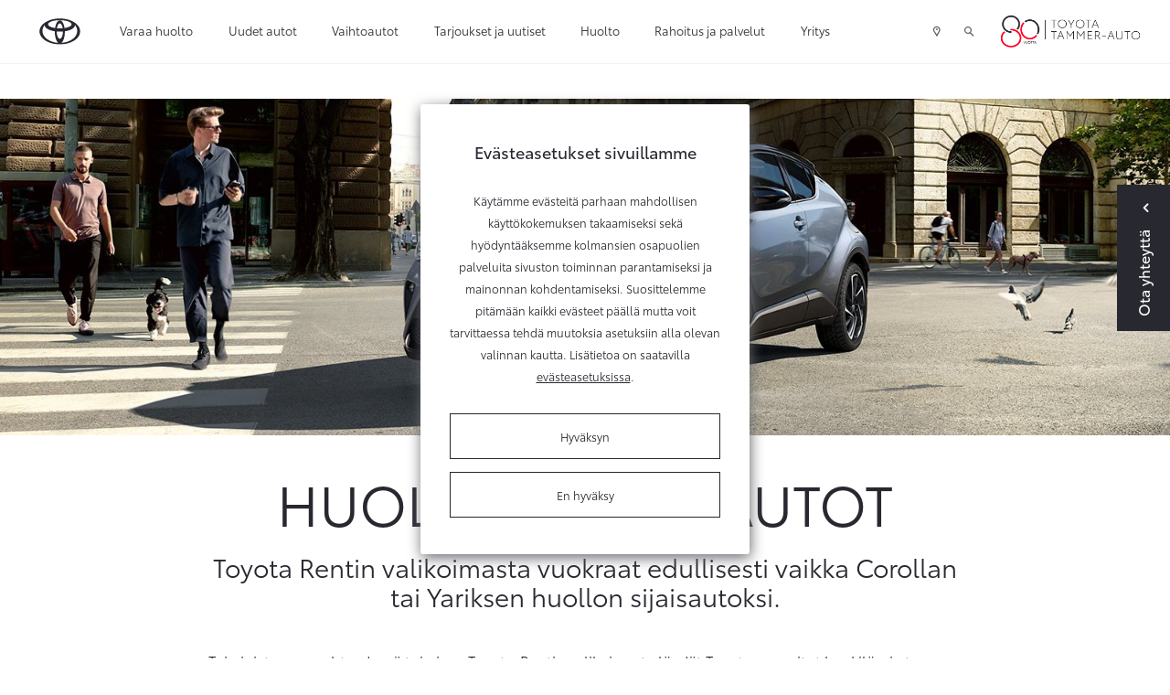

--- FILE ---
content_type: text/html; charset=UTF-8
request_url: https://www.toyotatammerauto.fi/huolto/huoltopalvelut/huollon-sijaisautot.html
body_size: 14926
content:
<!doctype html>
<html class="no-js" lang="FI" style="min-height: 100%; position: relative;">
<head>
	<script>
	// Define dataLayer and the gtag function.
	window.dataLayer = window.dataLayer || [];
	function gtag(){dataLayer.push(arguments);}

	// Set default consent to 'denied' as a placeholder
	// Determine actual values based on your own requirements
	/**gtag('consent', 'default', {
		'ad_storage': 'denied',
		'ad_user_data': 'denied',
		'ad_personalization': 'denied',
		'analytics_storage': 'denied'
	});**/
</script>

	<!-- Google Tag Manager (TAF)-->
	<script>(function(w,d,s,l,i){w[l]=w[l]||[];w[l].push({'gtm.start':
	new Date().getTime(),event:'gtm.js'});var f=d.getElementsByTagName(s)[0],
	j=d.createElement(s),dl=l!='dataLayer'?'&l='+l:'';j.async=true;j.src=
	'https://www.googletagmanager.com/gtm.js?id='+i+dl;f.parentNode.insertBefore(j,f);
	})(window,document,'script','dataLayer','GTM-WP37CJF');</script>
	<!-- End Google Tag Manager (TAF)-->
	
	<!-- Google Tag Manager / JM-specific tag manager / 12/05/2020 -->
	<script>(function(w,d,s,l,i){w[l]=w[l]||[];w[l].push({'gtm.start':
	new Date().getTime(),event:'gtm.js'});var f=d.getElementsByTagName(s)[0],
	j=d.createElement(s),dl=l!='dataLayer'?'&l='+l:'';j.async=true;j.src=
	'https://www.googletagmanager.com/gtm.js?id='+i+dl;f.parentNode.insertBefore(j,f);
	})(window,document,'script','dataLayer','GTM-NBBM7TR');</script>
	<!-- End Google Tag Manager / JM-specific tag manager / 12/05/2020 -->

	
	<meta charset="utf-8" />
	<meta name="viewport" content="width=device-width, initial-scale=1.0" />
		<title>Huollon sijaisautot - Toyota Autotalot Oy Toyota Tammer-Auto</title>
		
	<link rel="icon" type="image/x-icon" href="https://www.toyotatammerauto.fi/media/layout/img/favicon.ico">
	
			<!-- Opengraph (Facebook, Twitter, Google+) --> 
		<meta property="og:type" content="website" />
		<meta property="og:site_name" content="Toyota Autotalot Oy Toyota Tammer-Auto" />
		<meta property="og:url" content="https://www.toyotatammerauto.fi/huolto/huoltopalvelut/huollon-sijaisautot.html" />
		<meta property="og:locale" content="fi_FI" />
									<meta name="description" content="Suomen suosituin uusien autojen mallisto ja kaupungin paras valikoima Hybrid-vaihtoautoja. Meiltä myös Toyota Rent, lisävarusteet, huolto ja varaosat sekä rahoitus." />
				<meta property="og:description" content="Suomen suosituin uusien autojen mallisto ja kaupungin paras valikoima Hybrid-vaihtoautoja. Meiltä myös Toyota Rent, lisävarusteet, huolto ja varaosat sekä rahoitus." />
										<meta property="og:title" content="Huollon sijaisautot - Toyota Autotalot Oy Toyota Tammer-Auto" />
										<meta property="og:image" content="/media/kuvat/og/cache/toyota-corolla-touring-sports-1905x370,q=85.jpg" />					
		
	<link href="https://maxcdn.bootstrapcdn.com/font-awesome/4.7.0/css/font-awesome.min.css" rel="stylesheet">
	<link href="https://www.toyotatammerauto.fi/media/layout/css/jquery-ui.min.css" rel="stylesheet">
	<link rel="stylesheet" href="https://cdnjs.cloudflare.com/ajax/libs/select2/4.0.2/css/select2.min.css" integrity="sha256-fCvsF0xsnCxll1wsahPQTSOuvghR/s3EUivgvueC+iE=" crossorigin="anonymous" />
	<link rel="stylesheet" href="https://cdnjs.cloudflare.com/ajax/libs/bootstrap-datepicker/1.9.0/css/bootstrap-datepicker.min.css" integrity="sha256-siyOpF/pBWUPgIcQi17TLBkjvNgNQArcmwJB8YvkAgg=" crossorigin="anonymous" />

	<link rel="preload" href="https://www.toyotatammerauto.fi/media/layout/build/css/print.css?_=1768293566" as="style" onload="this.onload=null;this.rel='stylesheet'">
<noscript><link rel="stylesheet" href="https://www.toyotatammerauto.fi/media/layout/build/css/print.css?_=1768293566"></noscript>
<link rel="stylesheet" href="https://www.toyotatammerauto.fi/media/layout/build/css/main.css?_=1768293566">


	<meta http-equiv="Content-Type" content="text/html; charset=UTF-8" />
<link rel="canonical" href="https://www.toyotatammerauto.fi/huolto/huoltopalvelut/huollon-sijaisautot.html" />
<link rel="alternate" href="https://www.toyotatammerauto.fi/huolto/huoltopalvelut/huollon-sijaisautot.html" hreflang="fi">
<link rel="alternate" href="https://www.toyotatammerauto.fi/huolto/huoltopalvelut/huollon-sijaisautot.html" hreflang="x-default">
	
	<meta name="google-site-verification" content="aztzAm81vMc5KJREmOqCL2YtG9EhI7aqD14ZeruUvqI" />
<meta name="facebook-domain-verification" content="nim71fenb510er8gxn8c3neselr7lt" />
	
	<!-- Facebook Pixel Code -->
	<!--
<script>
!function(f,b,e,v,n,t,s){if(f.fbq)return;n=f.fbq=function(){n.callMethod?
n.callMethod.apply(n,arguments):n.queue.push(arguments)};if(!f._fbq)f._fbq=n;
n.push=n;n.loaded=!0;n.version='2.0';n.queue=[];t=b.createElement(e);t.async=!0;
t.src=v;s=b.getElementsByTagName(e)[0];s.parentNode.insertBefore(t,s)}(window,
document,'script','https://connect.facebook.net/en_US/fbevents.js');
fbq('init', '1704288009603194');
fbq('track', 'PageView');
</script>
<noscript><img height="1" width="1" style="display:none"
src="https://www.facebook.com/tr?id=1704288009603194&ev=PageView&noscript=1"
/></noscript>
-->
<!-- DO NOT MODIFY -->
<!-- End Facebook Pixel Code -->
	
	<script>
	var SITE = {};

	SITE.ID = "10";
	SITE.pageId = "3867";
	SITE.youtubeApiKey = "AIzaSyDDXXKz144mf2H0i3IPHxUx8mRLJTkv7L4";
		/*
			SITE.redirectSafari = false;
		*/
	
	SITE.translations = {
					validateCheckbox: "Ole hyvä ja valitse ainakin yksi vaihtoehto.",
			validateRadio: "Ole hyvä ja valitse yksi vaihtoehto.",
			validateText: "Ole hyvä ja täytä tämä kenttä.",
			validatePassword: "Salasanat eivät täsmää.",
			validatePhone: "Ole hyvä ja anna oikea puhelinnumero.",
			validateEmail: "Ole hyvä ja anna oikea sähköpostiosoite.",
			formThankYouHeading: "Kiitos yhteydenotosta!",
			formThankYouBody: "Otamme mahdollisimman pian yhteyttä. Alla näet lähettämäsi viestin tiedot.",
			formThankYouContact: "Yhteystiedot",
			geolocationPermissionRejectionMessage: "Et antanut lupaa käyttää nykyistä sijaintiasi.",
			somethingWentWrong: "Jokin meni pieleen.",
			createSearchWatch: "Tee hakuvahti",
			hourly: "kerran tunnissa",
			daily: "kerran päivässä",
			weekly: "kerran viikossa",
			titanUsedCar: "Titaani-vaihtoauto",
			showcaseCar: "Esittelyauto",
			pcs: "kpl",
			model: "Malli",
			telephone: "Puhelin",
			email: "Sähköposti",
			offer: "Tarjous",
			titan: "Titaani",
			userInfoEditSuccess: "Tiedot tallennettu onnistuneesti.",
			chooseModel: "Valitse automalli",
			formSubmitFail: "Lomakkeen lähettäminen epäonnistui. Tarkistathan lähettämäsi tiedot.",
			previous: "Edellinen",
			next: "Seuraava",
			save: "Tallenna",
			soldOut: "Kysy meiltä saatavuudesta",
			continueBrowsing: "Edelliselle sivulle",
			fullyElecticCar: "Täyssähköauto",

			fields: {
				"mf-choose-retailer": "Valitse liike",
				"mf-im-interested-in": "Minua kiinnostaa",
				"mf-message": "Viesti",
				"mf-model-selected": "Valittu malli",
				"mf-requested-date": "Toivottu päivämäärä",
				"mf-requested-time": "Toivottu kellonaika",
				"mf-extra-info": "Lisätiedot",
				"mf-register-number": "Autosi rekisterinumero",
				"mf-used-car-selected": "Valittu vaihtoauto",
				"mf-optional-equiptment-total": "Lisävarusteiden hinta",
				"mf-optional-equiptment-selected": "Valitut lisävarusteet",
				"mf-your-car-mileage": "Autosi mittarilukema",
				"mf-your-car-model": "Autosi malli",
				"mf-your-car-manf-year": "Autosi vuosimalli",
				"mf-your-car-make": "Autosi merkki",
				"mf-your-car-extra-info": "Vaihtoauton lisätiedot tai kysymykset",
				"mf-first-name": "Etunimi",
				"mf-last-name": "Sukunimi",
				"mf-email": "Email",
				"mf-phone": "Puhelinnumero",
				"mf-way-of-contact": "Toivottu yhteydenottotapa"

			}
			};
</script>
	
	<!-- USER INFO -->
	
<form action="https://www.toyotatammerauto.fi/cms/module-includes.html" method="post" enctype="application/x-www-form-urlencoded" class="signup" name="user" id="form-6578" onsubmit="if (window.validateForm) return validateForm(this, false, true, false, false, 0);">
<script type="text/javascript"><!--
				function setForm6578() { var h = document.getElementById("form-6578"); if (null == h) {return;} var nut = document.createElement("INPUT"); nut.setAttribute("type", "hidden"); nut.setAttribute("name", "form_section_id"); nut.setAttribute("value", "6578"); h.appendChild(nut); }
				document.addEventListener("DOMContentLoaded", setForm6578);
				// -->
				</script><input type="hidden" name="signup" value="1" /><script>
	var USER = USER || {};
	USER.email = "";
	USER.myShop = "";
</script></form>
	<script>
	var USER = USER || {};
	USER.groupID =  																				null	
					;
	</script>
</head>
<body>
	<div class="header-2022-height js-header-2022-height d-block hidden-lg-up"></div>
<header class="header-2022 js-header-2022" id="nav-primary">


<!-- Google Tag Manager (noscript) (TAF)-->
<noscript><iframe src="https://www.googletagmanager.com/ns.html?id=GTM-WP37CJF"
height="0" width="0" style="display:none;visibility:hidden"></iframe></noscript>
<!-- End Google Tag Manager (noscript) (TAF)-->

<!-- Google Tag Manager (noscript) / JM-specific tag manager / 12/05/2020 -->
<noscript><iframe src="https://www.googletagmanager.com/ns.html?id=GTM-NBBM7TR"
height="0" width="0" style="display:none;visibility:hidden"></iframe></noscript>
<!-- End Google Tag Manager (noscript) / JM-specific tag manager / 12/05/2020 -->


<div class="top-topbar-2022 container-fluid d-flex hidden-lg-up align-items-center justify-content-between">
	<a
	   href="https://www.toyotatammerauto.fi/yritys/yhteystiedot.html"
	   class="pl-0 pl-md-4 pr-2 d-flex align-items-center btn-top-topbar"
	   >
		<span class="icon icon-map-marker pr-2"></span> 
		<span>Yhteystiedot ja aukioloajat</span>
	</a>
	<a
	   class="js-search-popup-open pr-2 pr-sm-3 d-flex align-items-center btn-top-topbar">
		<i class="icon icon-search pr-2"></i>
		<span>Hae</span>
	</a>
</div>
<div class="topbar topbar-2022 container-fluid px-xl-5 d-flex align-items-center">
	<a href="https://www.toyotatammerauto.fi" class="px-0 px-md-4">
		<img class="topbar-logo" src="https://lib.toyota.fi/t1-lmss/2.0.0/dist/images/toyota-logo.svg" width="48px" alt="Toyota logo" />
		<img class="topbar-logo--white" src="https://www.toyotatammerauto.fi/media/layout/img/toyota-logo-white.svg" width="48px" alt="Toyota logo" style="display:none;" />
	</a>
	<!-- top menu -->
	<div class="d-flex flex-row-reverse flex-lg-row justify-content-start justify-content-lg-end justify-content-lg-between w-100 align-self-lg-stretch">
		<div class="topbar-menu d-flex align-self-lg-stretch">
			<!-- mobile menu icon -->
			<div class="js-toggle-mobile-menu d-flex hidden-lg-up">
				<a class="d-flex align-items-center px-2 px-sm-3 cursor--pointer"><span class="icon icon-menu"></span></a>
			</div>
			
<div class="d-none d-lg-flex">
	<div class="menu pl-3 pl-x-5 d-flex">

<div class="first level1">

	<a href="https://www.toyotatammerauto.fi/varaa-huolto.html" class=" d-flex align-items-center h-100">Varaa huolto</a>

	
</div>



<div class="level1 hasSubItems">

	<a href="#" class="js-toggle-submenu d-flex align-items-center h-100">Uudet autot</a>

	
	<div class="submenu-topbar d-none">
		<div class="row no-gutters w-100 p-x-5 p-y-3">
			<div class="col-9">
				<div class="row no-gutters">
					

<div class="col-4 first level2 m-b-3">
	<a href="https://www.toyotatammerauto.fi/autot/mallisto.html" class="">
		<div class="m-r-5 border-bottom-after">
			Mallisto
		</div>
	</a>
	
</div>



<div class="col-4 level2 m-b-3">
	<a href="https://www.toyotatammerauto.fi/autot/lisavarusteet.html" class="">
		<div class="m-r-5 border-bottom-after">
			Lisävarusteet
		</div>
	</a>
	
</div>



<div class="col-4 level2 m-b-3">
	<a href="https://www.toyotatammerauto.fi/autot/yritysautot.html" class="">
		<div class="m-r-5 border-bottom-after">
			Yritysautot
		</div>
	</a>
	
</div>



<div class="col-4 level2 m-b-3">
	<a href="https://www.toyotatammerauto.fi/autot/hyotyajoneuvot.html" class="">
		<div class="m-r-5 border-bottom-after">
			Hyötyajoneuvot
		</div>
	</a>
	
</div>



<div class="col-4 level2 m-b-3">
	<a href="https://www.toyotatammerauto.fi/autot/toyota-professional.html" class="">
		<div class="m-r-5 border-bottom-after">
			Toyota Professional
		</div>
	</a>
	
</div>



<div class="col-4 level2 m-b-3">
	<a href="https://www.toyotatammerauto.fi/autot/takuu.html" class="">
		<div class="m-r-5 border-bottom-after">
			Takuu
		</div>
	</a>
	
</div>



<div class="col-4 level2 m-b-3">
	<a href="https://www.toyotatammerauto.fi/autot/kokemuksia-toyota-c-hr.html" class="">
		<div class="m-r-5 border-bottom-after">
			Hybrid-asiakaskokemus
		</div>
	</a>
	
</div>



<div class="col-4 level2 m-b-3">
	<a href="https://www.toyotatammerauto.fi/autot/voimalinjavertailu.html" class="">
		<div class="m-r-5 border-bottom-after">
			Voimalinjavertailu
		</div>
	</a>
	
</div>



<div class="col-4 level2 m-b-3">
	<a href="https://www.toyotatammerauto.fi/autot/voimalinjat.html" class="">
		<div class="m-r-5 border-bottom-after">
			Sähköistetyt voimalinjat
		</div>
	</a>
	
</div>



<div class="col-4 last level2 m-b-3">
	<a href="https://www.toyotatammerauto.fi/autot/nopean-toimituksen-autot.html" class="">
		<div class="m-r-5 border-bottom-after">
			Nopean toimituksen autot
		</div>
	</a>
	
</div>


				</div>
				
				<div class="row no-gutters js-append-newcars newcars-menu m-t-3 m-b-3"></div>
				
			</div>
			<div class="col-3">
				<h5 class="font-size-15 mb-3">Toyota palveluksessasi</h5>
				<div class="js-append-menu-buttons"></div>
			</div>
		</div>
	</div>
	
</div>



<div class="level1 hasSubItems">

	<a href="#" class="js-toggle-submenu d-flex align-items-center h-100">Vaihtoautot</a>

	
	<div class="submenu-topbar d-none">
		<div class="row no-gutters w-100 p-x-5 p-y-3">
			<div class="col-9">
				<div class="row no-gutters">
					

<div class="col-4 first level2 m-b-3">
	<a href="https://www.toyotatammerauto.fi/vaihtoautot/toyota-approved-vaihtoautot.html" class="">
		<div class="m-r-5 border-bottom-after">
			Toyota Approved Vaihtoautot
		</div>
	</a>
	
</div>



<div class="col-4 level2 m-b-3">
	<a href="https://www.toyotatammerauto.fi/vaihtoautot/vaihtoautohaku.html" class="">
		<div class="m-r-5 border-bottom-after">
			Vaihtoautohaku
		</div>
	</a>
	
</div>



<div class="col-4 level2 m-b-3">
	<a href="https://www.toyotatammerauto.fi/vaihtoautot/tarkastusohjelma.html" class="">
		<div class="m-r-5 border-bottom-after">
			Tarkastusohjelma
		</div>
	</a>
	
</div>



<div class="col-4 last level2 m-b-3">
	<a href="https://www.toyotatammerauto.fi/vaihtoautot/vaihtoauton-varaaminen.html" class="">
		<div class="m-r-5 border-bottom-after">
			Vaihtoauton varaaminen
		</div>
	</a>
	
</div>


				</div>
				
			</div>
			<div class="col-3">
				<h5 class="font-size-15 mb-3">Toyota palveluksessasi</h5>
				<div class="js-append-menu-buttons"></div>
			</div>
		</div>
	</div>
	
</div>



<div class="level1">

	<a href="https://www.toyotatammerauto.fi/tarjoukset-ja-uutiset.html" class=" d-flex align-items-center h-100">Tarjoukset ja uutiset</a>

	
</div>



<div class="current level1 hasSubItems">

	<a href="#" class="js-toggle-submenu d-flex align-items-center h-100 current">Huolto</a>

	
	<div class="submenu-topbar d-none">
		<div class="row no-gutters w-100 p-x-5 p-y-3">
			<div class="col-9">
				<div class="row no-gutters">
					

<div class="col-4 first current level2 hasSubItems m-b-3">
	<a href="https://www.toyotatammerauto.fi/huolto/huoltopalvelut.html" class=" current">
		<div class="m-r-5 border-bottom-after">
			Huoltopalvelut
		</div>
	</a>
	
	<div class="mt-3 m-r-5">
		


	<div class="first level3 mb-3">
		<a href="https://www.toyotatammerauto.fi/huolto/huoltopalvelut/huoltovaraus.html" class="">Huoltovaraus</a>
	</div>



	<div class="level3 mb-3">
		<a href="https://www.toyotatammerauto.fi/huolto/huoltopalvelut/toyota-relax.html" class="">Toyota Relax - turvaa määräaikaishuollosta</a>
	</div>



	<div class="level3 mb-3">
		<a href="https://www.toyotatammerauto.fi/huolto/huoltopalvelut/pikahuolto.html" class="">Pikahuolto</a>
	</div>



	<div class="level3 mb-3">
		<a href="https://www.toyotatammerauto.fi/huolto/huoltopalvelut/toyota-merkkihuolto.html" class="">Toyota-merkkihuolto</a>
	</div>



	<div class="level3 mb-3">
		<a href="https://www.toyotatammerauto.fi/huolto/huoltopalvelut/ilmastointilaitteen-huolto.html" class="">Ilmastointilaitteen huolto</a>
	</div>



	<div class="last current level3">
		<a href="https://www.toyotatammerauto.fi/huolto/huoltopalvelut/huollon-sijaisautot.html" class=" current">Huollon sijaisautot</a>
	</div>

	</div>
	
</div>



<div class="col-4 level2 hasSubItems m-b-3">
	<a href="https://www.toyotatammerauto.fi/huolto/katsastukset-ja-tarkastukset.html" class="">
		<div class="m-r-5 border-bottom-after">
			Katsastukset ja tarkastukset
		</div>
	</a>
	
	<div class="mt-3 m-r-5">
		


	<div class="first level3 mb-3">
		<a href="https://www.toyotatammerauto.fi/huolto/katsastukset-ja-tarkastukset/katsastustarkastus.html" class="">Katsastustarkastus</a>
	</div>



	<div class="level3 mb-3">
		<a href="https://www.toyotatammerauto.fi/huolto/katsastukset-ja-tarkastukset/katsastuspalvelu.html" class="">Katsastuspalvelu</a>
	</div>



	<div class="level3 mb-3">
		<a href="https://www.toyotatammerauto.fi/huolto/katsastukset-ja-tarkastukset/hybridijarjestelman-kuntotarkastus.html" class="">Hybridijärjestelmän kuntotarkastus</a>
	</div>



	<div class="last level3">
		<a href="https://www.toyotatammerauto.fi/huolto/katsastukset-ja-tarkastukset/vauriotarkastus.html" class="">Vauriotarkastus</a>
	</div>

	</div>
	
</div>



<div class="col-4 level2 hasSubItems m-b-3">
	<a href="https://www.toyotatammerauto.fi/huolto/korjaus-ja-maalaus.html" class="">
		<div class="m-r-5 border-bottom-after">
			Korjaus ja maalaus
		</div>
	</a>
	
	<div class="mt-3 m-r-5">
		


	<div class="first level3 mb-3">
		<a href="https://www.toyotatammerauto.fi/huolto/korjaus-ja-maalaus/korikorjaus-ja-kunnostus.html" class="">Korikorjaus ja kunnostus</a>
	</div>



	<div class="level3 mb-3">
		<a href="https://www.toyotatammerauto.fi/huolto/korjaus-ja-maalaus/kiveniskeman-korjaus.html" class="">Kiveniskemän korjaus</a>
	</div>



	<div class="level3 mb-3">
		<a href="https://www.toyotatammerauto.fi/huolto/korjaus-ja-maalaus/tuulilasi-rikki.html" class="">Tuulilasi rikki?</a>
	</div>



	<div class="last level3">
		<a href="https://www.toyotatammerauto.fi/huolto/korjaus-ja-maalaus/maalaus.html" class="">Maalaus</a>
	</div>

	</div>
	
</div>



<div class="col-4 level2 hasSubItems m-b-3">
	<a href="https://www.toyotatammerauto.fi/huolto/rengaspalvelut.html" class="">
		<div class="m-r-5 border-bottom-after">
			Rengaspalvelut
		</div>
	</a>
	
	<div class="mt-3 m-r-5">
		


	<div class="first level3 mb-3">
		<a href="https://www.toyotatammerauto.fi/huolto/rengaspalvelut/rengasasiantuntija.html" class="">Rengasasiantuntija</a>
	</div>



	<div class="level3 mb-3">
		<a href="https://www.toyotatammerauto.fi/huolto/rengaspalvelut/rengasvalitsin.html" class="">Rengasvalitsin</a>
	</div>



	<div class="level3 mb-3">
		<a href="https://www.toyotatammerauto.fi/huolto/rengaspalvelut/renkaiden-vaihto.html" class="">Renkaiden vaihto</a>
	</div>



	<div class="level3 mb-3">
		<a href="https://www.toyotatammerauto.fi/huolto/rengaspalvelut/renkaiden-kausisailytys.html" class="">Renkaiden kausisäilytys</a>
	</div>



	<div class="level3 mb-3">
		<a href="https://www.toyotatammerauto.fi/huolto/rengaspalvelut/erikoisrenkaat.html" class="">Erikoisrenkaat</a>
	</div>



	<div class="last level3">
		<a href="https://www.toyotatammerauto.fi/huolto/rengaspalvelut/toyota-rengasvalitsin.html" class="">Toyota-rengasvalitsin</a>
	</div>

	</div>
	
</div>



<div class="col-4 level2 m-b-3">
	<a href="https://www.toyotatammerauto.fi/huolto/varaosat.html" class="">
		<div class="m-r-5 border-bottom-after">
			Varaosat
		</div>
	</a>
	
</div>



<div class="col-4 level2 hasSubItems m-b-3">
	<a href="https://www.toyotatammerauto.fi/huolto/sina-paatat.html" class="">
		<div class="m-r-5 border-bottom-after">
			Sinä päätät
		</div>
	</a>
	
	<div class="mt-3 m-r-5">
		


	<div class="first level3 mb-3">
		<a href="https://www.toyotatammerauto.fi/huolto/sina-paatat/atso.html" class="">Atso</a>
	</div>



	<div class="level3 mb-3">
		<a href="https://www.toyotatammerauto.fi/huolto/sina-paatat/jouni.html" class="">Jouni</a>
	</div>



	<div class="level3 mb-3">
		<a href="https://www.toyotatammerauto.fi/huolto/sina-paatat/tapio.html" class="">Tapio</a>
	</div>



	<div class="last level3">
		<a href="https://www.toyotatammerauto.fi/huolto/sina-paatat/kimmo.html" class="">Kimmo</a>
	</div>

	</div>
	
</div>



<div class="col-4 level2 m-b-3">
	<a href="https://www.toyotatammerauto.fi/huolto/autonpesu.html" class="">
		<div class="m-r-5 border-bottom-after">
			Autonpesu
		</div>
	</a>
	
</div>



<div class="col-4 level2 m-b-3">
	<a href="https://www.toyotatammerauto.fi/huolto/takaisinkutsut.html" class="">
		<div class="m-r-5 border-bottom-after">
			Takaisinkutsut
		</div>
	</a>
	
</div>



<div class="col-4 last level2 m-b-3">
	<a href="https://www.toyotatammerauto.fi/huolto/vahingon-sattuessa.html" class="">
		<div class="m-r-5 border-bottom-after">
			Vahingon sattuessa
		</div>
	</a>
	
</div>


				</div>
				
			</div>
			<div class="col-3">
				<h5 class="font-size-15 mb-3">Toyota palveluksessasi</h5>
				<div class="js-append-menu-buttons"></div>
			</div>
		</div>
	</div>
	
</div>



<div class="level1 hasSubItems">

	<a href="#" class="js-toggle-submenu d-flex align-items-center h-100">Rahoitus ja palvelut</a>

	
	<div class="submenu-topbar d-none">
		<div class="row no-gutters w-100 p-x-5 p-y-3">
			<div class="col-9">
				<div class="row no-gutters">
					

<div class="col-4 first level2 hasSubItems m-b-3">
	<a href="https://www.toyotatammerauto.fi/palvelut/toyota-rahoitus.html" class="">
		<div class="m-r-5 border-bottom-after">
			Rahoitus ja hankintatavat
		</div>
	</a>
	
	<div class="mt-3 m-r-5">
		


	<div class="first level3 mb-3">
		<a href="https://www.toyotatammerauto.fi/palvelut/toyota-rahoitus/toyota-easy-osamaksu.html" class="">Toyota Easy Osamaksu</a>
	</div>



	<div class="level3 mb-3">
		<a href="https://www.toyotatammerauto.fi/palvelut/toyota-rahoitus/toyota-easy-osamaksu-rahoituslaskuri.html" class="">Toyota Easy Osamaksu -rahoituslaskuri</a>
	</div>



	<div class="level3 mb-3">
		<a href="https://www.toyotatammerauto.fi/palvelut/toyota-rahoitus/toyota-easy-yksityisleasing.html" class="">Toyota Easy Yksityisleasing</a>
	</div>



	<div class="last level3">
		<a href="https://www.toyotatammerauto.fi/palvelut/toyota-rahoitus/kinto-one-huoltoleasing.html" class="">KINTO One Huoltoleasing</a>
	</div>

	</div>
	
</div>



<div class="col-4 level2 hasSubItems m-b-3">
	<a href="https://www.toyotatammerauto.fi/palvelut/huoltosopimus.html" class="">
		<div class="m-r-5 border-bottom-after">
			Huoltosopimus
		</div>
	</a>
	
	<div class="mt-3 m-r-5">
		


	<div class="first level3 mb-3">
		<a href="https://www.toyotatammerauto.fi/palvelut/huoltosopimus/toyota-huoltosopimus.html" class="">Toyota Huoltosopimus</a>
	</div>



	<div class="level3 mb-3">
		<a href="https://www.toyotatammerauto.fi/palvelut/huoltosopimus/toyota-huoltosopimus-plus.html" class="">Toyota Huoltosopimus Plus</a>
	</div>



	<div class="last level3">
		<a href="https://www.toyotatammerauto.fi/palvelut/huoltosopimus/huoltosopimuslaskuri.html" class="">Huoltosopimuslaskuri</a>
	</div>

	</div>
	
</div>



<div class="col-4 level2 m-b-3">
	<a href="https://www.toyotatammerauto.fi/palvelut/toyota-huoltorahoitus.html" class="">
		<div class="m-r-5 border-bottom-after">
			Toyota Huoltorahoitus
		</div>
	</a>
	
</div>



<div class="col-4 level2 hasSubItems m-b-3">
	<a href="https://www.toyotatammerauto.fi/palvelut/toyota-vakuutus.html" class="">
		<div class="m-r-5 border-bottom-after">
			Toyota Vakuutus
		</div>
	</a>
	
	<div class="mt-3 m-r-5">
		


	<div class="first level3 mb-3">
		<a href="https://www.toyotatammerauto.fi/palvelut/toyota-vakuutus/kaskovakuutus.html" class="">Kaskovakuutus</a>
	</div>



	<div class="level3 mb-3">
		<a href="https://www.toyotatammerauto.fi/palvelut/toyota-vakuutus/rahoituskasko.html" class="">Rahoituskasko</a>
	</div>



	<div class="last level3">
		<a href="https://www.toyotatammerauto.fi/palvelut/toyota-vakuutus/vahingon-sattuessa.html" class="">Vahingon sattuessa</a>
	</div>

	</div>
	
</div>



<div class="col-4 level2 m-b-3">
	<a href="https://www.toyotatammerauto.fi/palvelut/connected-palvelut.html" class="">
		<div class="m-r-5 border-bottom-after">
			Connected-palvelut
		</div>
	</a>
	
</div>



<div class="col-4 level2 m-b-3">
	<a href="https://www.toyotatammerauto.fi/palvelut/toyota-rent.html" class="">
		<div class="m-r-5 border-bottom-after">
			Toyota Rent
		</div>
	</a>
	
</div>



<div class="col-4 last level2 m-b-3">
	<a href="https://www.toyotatammerauto.fi/palvelut/kinto-flex.html" class="">
		<div class="m-r-5 border-bottom-after">
			KINTO Flex -kuukausitilauspalvelu
		</div>
	</a>
	
</div>


				</div>
				
			</div>
			<div class="col-3">
				<h5 class="font-size-15 mb-3">Toyota palveluksessasi</h5>
				<div class="js-append-menu-buttons"></div>
			</div>
		</div>
	</div>
	
</div>



<div class="last level1 hasSubItems">

	<a href="#" class="js-toggle-submenu d-flex align-items-center h-100">Yritys</a>

	
	<div class="submenu-topbar d-none">
		<div class="row no-gutters w-100 p-x-5 p-y-3">
			<div class="col-9">
				<div class="row no-gutters">
					

<div class="col-4 first level2 m-b-3">
	<a href="https://www.toyotatammerauto.fi/yritys/yhteystiedot.html" class="">
		<div class="m-r-5 border-bottom-after">
			Yhteystiedot ja aukioloajat
		</div>
	</a>
	
</div>



<div class="col-4 level2 m-b-3">
	<a href="https://www.toyotatammerauto.fi/yritys/tietoa-meista.html" class="">
		<div class="m-r-5 border-bottom-after">
			Tietoa meistä
		</div>
	</a>
	
</div>



<div class="col-4 level2 m-b-3">
	<a href="https://www.toyotatammerauto.fi/yritys/avoimet-tyopaikat.html" class="">
		<div class="m-r-5 border-bottom-after">
			Avoimet työpaikat
		</div>
	</a>
	
</div>



<div class="col-4 level2 m-b-3">
	<a href="https://www.toyotatammerauto.fi/yritys/ymparisto.html" class="">
		<div class="m-r-5 border-bottom-after">
			Ympäristö
		</div>
	</a>
	
</div>



<div class="col-4 last level2 m-b-3">
	<a href="https://www.toyotatammerauto.fi/yritys/tilaa-uutiskirje.html" class="">
		<div class="m-r-5 border-bottom-after">
			Tilaa Uutiskirje
		</div>
	</a>
	
</div>


				</div>
				
			</div>
			<div class="col-3">
				<h5 class="font-size-15 mb-3">Toyota palveluksessasi</h5>
				<div class="js-append-menu-buttons"></div>
			</div>
		</div>
	</div>
	
</div>



	</div>
</div>

<div class="js-mobile-menu mobile-menu d-none">
	<div class="w-100">

<div class="first level1">
	
	<a href="https://www.toyotatammerauto.fi/varaa-huolto.html" class=" d-flex align-items-center h-100 font-noto-bold font-size-15">Varaa huolto</a>
	
	
</div>



<div class="level1 hasSubItems">
	
	<a href="#" class="js-toggle-mobile-submenu d-flex align-items-center h-100 font-noto-bold font-size-15">Uudet autot<span class="ml-auto icon icon-chevron-down"></span></a>
	
	
	<div class="mobile-submenu d-none">
		<div class="row no-gutters w-100">
			<div class="col-12">
				<div class="row no-gutters">
					

<div class="col-12 first level2">
	<a href="https://www.toyotatammerauto.fi/autot/mallisto.html" class=" d-block">
		Mallisto
	</a>
	
</div>



<div class="col-12 level2">
	<a href="https://www.toyotatammerauto.fi/autot/lisavarusteet.html" class=" d-block">
		Lisävarusteet
	</a>
	
</div>



<div class="col-12 level2">
	<a href="https://www.toyotatammerauto.fi/autot/yritysautot.html" class=" d-block">
		Yritysautot
	</a>
	
</div>



<div class="col-12 level2">
	<a href="https://www.toyotatammerauto.fi/autot/hyotyajoneuvot.html" class=" d-block">
		Hyötyajoneuvot
	</a>
	
</div>



<div class="col-12 level2">
	<a href="https://www.toyotatammerauto.fi/autot/toyota-professional.html" class=" d-block">
		Toyota Professional
	</a>
	
</div>



<div class="col-12 level2">
	<a href="https://www.toyotatammerauto.fi/autot/takuu.html" class=" d-block">
		Takuu
	</a>
	
</div>



<div class="col-12 level2">
	<a href="https://www.toyotatammerauto.fi/autot/kokemuksia-toyota-c-hr.html" class=" d-block">
		Hybrid-asiakaskokemus
	</a>
	
</div>



<div class="col-12 level2">
	<a href="https://www.toyotatammerauto.fi/autot/voimalinjavertailu.html" class=" d-block">
		Voimalinjavertailu
	</a>
	
</div>



<div class="col-12 level2">
	<a href="https://www.toyotatammerauto.fi/autot/voimalinjat.html" class=" d-block">
		Sähköistetyt voimalinjat
	</a>
	
</div>



<div class="col-12 last level2">
	<a href="https://www.toyotatammerauto.fi/autot/nopean-toimituksen-autot.html" class=" d-block">
		Nopean toimituksen autot
	</a>
	
</div>


				</div>
				
				<div class="row no-gutters js-append-newcars newcars-menu m-t-3"></div>
				
			</div>
		</div>
	</div>
	
</div>



<div class="level1 hasSubItems">
	
	<a href="#" class="js-toggle-mobile-submenu d-flex align-items-center h-100 font-noto-bold font-size-15">Vaihtoautot<span class="ml-auto icon icon-chevron-down"></span></a>
	
	
	<div class="mobile-submenu d-none">
		<div class="row no-gutters w-100">
			<div class="col-12">
				<div class="row no-gutters">
					

<div class="col-12 first level2">
	<a href="https://www.toyotatammerauto.fi/vaihtoautot/toyota-approved-vaihtoautot.html" class=" d-block">
		Toyota Approved Vaihtoautot
	</a>
	
</div>



<div class="col-12 level2">
	<a href="https://www.toyotatammerauto.fi/vaihtoautot/vaihtoautohaku.html" class=" d-block">
		Vaihtoautohaku
	</a>
	
</div>



<div class="col-12 level2">
	<a href="https://www.toyotatammerauto.fi/vaihtoautot/tarkastusohjelma.html" class=" d-block">
		Tarkastusohjelma
	</a>
	
</div>



<div class="col-12 last level2">
	<a href="https://www.toyotatammerauto.fi/vaihtoautot/vaihtoauton-varaaminen.html" class=" d-block">
		Vaihtoauton varaaminen
	</a>
	
</div>


				</div>
				
			</div>
		</div>
	</div>
	
</div>



<div class="level1">
	
	<a href="https://www.toyotatammerauto.fi/tarjoukset-ja-uutiset.html" class=" d-flex align-items-center h-100 font-noto-bold font-size-15">Tarjoukset ja uutiset</a>
	
	
</div>



<div class="current level1 hasSubItems">
	
	<a href="#" class="js-toggle-mobile-submenu d-flex align-items-center h-100 font-noto-bold font-size-15 current">Huolto<span class="ml-auto icon icon-chevron-down"></span></a>
	
	
	<div class="mobile-submenu d-none">
		<div class="row no-gutters w-100">
			<div class="col-12">
				<div class="row no-gutters">
					

<div class="col-12 first current level2 hasSubItems">
	<a href="https://www.toyotatammerauto.fi/huolto/huoltopalvelut.html" class=" d-block current">
		Huoltopalvelut
	</a>
	
	<div>
		


	<div class="first level3 px-4">
		<a href="https://www.toyotatammerauto.fi/huolto/huoltopalvelut/huoltovaraus.html" class=" d-block pb-2">Huoltovaraus</a>
	</div>



	<div class="level3 px-4">
		<a href="https://www.toyotatammerauto.fi/huolto/huoltopalvelut/toyota-relax.html" class=" d-block py-2">Toyota Relax - turvaa määräaikaishuollosta</a>
	</div>



	<div class="level3 px-4">
		<a href="https://www.toyotatammerauto.fi/huolto/huoltopalvelut/pikahuolto.html" class=" d-block py-2">Pikahuolto</a>
	</div>



	<div class="level3 px-4">
		<a href="https://www.toyotatammerauto.fi/huolto/huoltopalvelut/toyota-merkkihuolto.html" class=" d-block py-2">Toyota-merkkihuolto</a>
	</div>



	<div class="level3 px-4">
		<a href="https://www.toyotatammerauto.fi/huolto/huoltopalvelut/ilmastointilaitteen-huolto.html" class=" d-block py-2">Ilmastointilaitteen huolto</a>
	</div>



	<div class="last current level3 px-4">
		<a href="https://www.toyotatammerauto.fi/huolto/huoltopalvelut/huollon-sijaisautot.html" class=" d-block pt-2 pb-0 current">Huollon sijaisautot</a>
	</div>

	</div>
	
</div>



<div class="col-12 level2 hasSubItems">
	<a href="https://www.toyotatammerauto.fi/huolto/katsastukset-ja-tarkastukset.html" class=" d-block">
		Katsastukset ja tarkastukset
	</a>
	
	<div>
		


	<div class="first level3 px-4">
		<a href="https://www.toyotatammerauto.fi/huolto/katsastukset-ja-tarkastukset/katsastustarkastus.html" class=" d-block pb-2">Katsastustarkastus</a>
	</div>



	<div class="level3 px-4">
		<a href="https://www.toyotatammerauto.fi/huolto/katsastukset-ja-tarkastukset/katsastuspalvelu.html" class=" d-block py-2">Katsastuspalvelu</a>
	</div>



	<div class="level3 px-4">
		<a href="https://www.toyotatammerauto.fi/huolto/katsastukset-ja-tarkastukset/hybridijarjestelman-kuntotarkastus.html" class=" d-block py-2">Hybridijärjestelmän kuntotarkastus</a>
	</div>



	<div class="last level3 px-4">
		<a href="https://www.toyotatammerauto.fi/huolto/katsastukset-ja-tarkastukset/vauriotarkastus.html" class=" d-block pt-2 pb-0">Vauriotarkastus</a>
	</div>

	</div>
	
</div>



<div class="col-12 level2 hasSubItems">
	<a href="https://www.toyotatammerauto.fi/huolto/korjaus-ja-maalaus.html" class=" d-block">
		Korjaus ja maalaus
	</a>
	
	<div>
		


	<div class="first level3 px-4">
		<a href="https://www.toyotatammerauto.fi/huolto/korjaus-ja-maalaus/korikorjaus-ja-kunnostus.html" class=" d-block pb-2">Korikorjaus ja kunnostus</a>
	</div>



	<div class="level3 px-4">
		<a href="https://www.toyotatammerauto.fi/huolto/korjaus-ja-maalaus/kiveniskeman-korjaus.html" class=" d-block py-2">Kiveniskemän korjaus</a>
	</div>



	<div class="level3 px-4">
		<a href="https://www.toyotatammerauto.fi/huolto/korjaus-ja-maalaus/tuulilasi-rikki.html" class=" d-block py-2">Tuulilasi rikki?</a>
	</div>



	<div class="last level3 px-4">
		<a href="https://www.toyotatammerauto.fi/huolto/korjaus-ja-maalaus/maalaus.html" class=" d-block pt-2 pb-0">Maalaus</a>
	</div>

	</div>
	
</div>



<div class="col-12 level2 hasSubItems">
	<a href="https://www.toyotatammerauto.fi/huolto/rengaspalvelut.html" class=" d-block">
		Rengaspalvelut
	</a>
	
	<div>
		


	<div class="first level3 px-4">
		<a href="https://www.toyotatammerauto.fi/huolto/rengaspalvelut/rengasasiantuntija.html" class=" d-block pb-2">Rengasasiantuntija</a>
	</div>



	<div class="level3 px-4">
		<a href="https://www.toyotatammerauto.fi/huolto/rengaspalvelut/rengasvalitsin.html" class=" d-block py-2">Rengasvalitsin</a>
	</div>



	<div class="level3 px-4">
		<a href="https://www.toyotatammerauto.fi/huolto/rengaspalvelut/renkaiden-vaihto.html" class=" d-block py-2">Renkaiden vaihto</a>
	</div>



	<div class="level3 px-4">
		<a href="https://www.toyotatammerauto.fi/huolto/rengaspalvelut/renkaiden-kausisailytys.html" class=" d-block py-2">Renkaiden kausisäilytys</a>
	</div>



	<div class="level3 px-4">
		<a href="https://www.toyotatammerauto.fi/huolto/rengaspalvelut/erikoisrenkaat.html" class=" d-block py-2">Erikoisrenkaat</a>
	</div>



	<div class="last level3 px-4">
		<a href="https://www.toyotatammerauto.fi/huolto/rengaspalvelut/toyota-rengasvalitsin.html" class=" d-block pt-2 pb-0">Toyota-rengasvalitsin</a>
	</div>

	</div>
	
</div>



<div class="col-12 level2">
	<a href="https://www.toyotatammerauto.fi/huolto/varaosat.html" class=" d-block">
		Varaosat
	</a>
	
</div>



<div class="col-12 level2 hasSubItems">
	<a href="https://www.toyotatammerauto.fi/huolto/sina-paatat.html" class=" d-block">
		Sinä päätät
	</a>
	
	<div>
		


	<div class="first level3 px-4">
		<a href="https://www.toyotatammerauto.fi/huolto/sina-paatat/atso.html" class=" d-block pb-2">Atso</a>
	</div>



	<div class="level3 px-4">
		<a href="https://www.toyotatammerauto.fi/huolto/sina-paatat/jouni.html" class=" d-block py-2">Jouni</a>
	</div>



	<div class="level3 px-4">
		<a href="https://www.toyotatammerauto.fi/huolto/sina-paatat/tapio.html" class=" d-block py-2">Tapio</a>
	</div>



	<div class="last level3 px-4">
		<a href="https://www.toyotatammerauto.fi/huolto/sina-paatat/kimmo.html" class=" d-block pt-2 pb-0">Kimmo</a>
	</div>

	</div>
	
</div>



<div class="col-12 level2">
	<a href="https://www.toyotatammerauto.fi/huolto/autonpesu.html" class=" d-block">
		Autonpesu
	</a>
	
</div>



<div class="col-12 level2">
	<a href="https://www.toyotatammerauto.fi/huolto/takaisinkutsut.html" class=" d-block">
		Takaisinkutsut
	</a>
	
</div>



<div class="col-12 last level2">
	<a href="https://www.toyotatammerauto.fi/huolto/vahingon-sattuessa.html" class=" d-block">
		Vahingon sattuessa
	</a>
	
</div>


				</div>
				
			</div>
		</div>
	</div>
	
</div>



<div class="level1 hasSubItems">
	
	<a href="#" class="js-toggle-mobile-submenu d-flex align-items-center h-100 font-noto-bold font-size-15">Rahoitus ja palvelut<span class="ml-auto icon icon-chevron-down"></span></a>
	
	
	<div class="mobile-submenu d-none">
		<div class="row no-gutters w-100">
			<div class="col-12">
				<div class="row no-gutters">
					

<div class="col-12 first level2 hasSubItems">
	<a href="https://www.toyotatammerauto.fi/palvelut/toyota-rahoitus.html" class=" d-block">
		Rahoitus ja hankintatavat
	</a>
	
	<div>
		


	<div class="first level3 px-4">
		<a href="https://www.toyotatammerauto.fi/palvelut/toyota-rahoitus/toyota-easy-osamaksu.html" class=" d-block pb-2">Toyota Easy Osamaksu</a>
	</div>



	<div class="level3 px-4">
		<a href="https://www.toyotatammerauto.fi/palvelut/toyota-rahoitus/toyota-easy-osamaksu-rahoituslaskuri.html" class=" d-block py-2">Toyota Easy Osamaksu -rahoituslaskuri</a>
	</div>



	<div class="level3 px-4">
		<a href="https://www.toyotatammerauto.fi/palvelut/toyota-rahoitus/toyota-easy-yksityisleasing.html" class=" d-block py-2">Toyota Easy Yksityisleasing</a>
	</div>



	<div class="last level3 px-4">
		<a href="https://www.toyotatammerauto.fi/palvelut/toyota-rahoitus/kinto-one-huoltoleasing.html" class=" d-block pt-2 pb-0">KINTO One Huoltoleasing</a>
	</div>

	</div>
	
</div>



<div class="col-12 level2 hasSubItems">
	<a href="https://www.toyotatammerauto.fi/palvelut/huoltosopimus.html" class=" d-block">
		Huoltosopimus
	</a>
	
	<div>
		


	<div class="first level3 px-4">
		<a href="https://www.toyotatammerauto.fi/palvelut/huoltosopimus/toyota-huoltosopimus.html" class=" d-block pb-2">Toyota Huoltosopimus</a>
	</div>



	<div class="level3 px-4">
		<a href="https://www.toyotatammerauto.fi/palvelut/huoltosopimus/toyota-huoltosopimus-plus.html" class=" d-block py-2">Toyota Huoltosopimus Plus</a>
	</div>



	<div class="last level3 px-4">
		<a href="https://www.toyotatammerauto.fi/palvelut/huoltosopimus/huoltosopimuslaskuri.html" class=" d-block pt-2 pb-0">Huoltosopimuslaskuri</a>
	</div>

	</div>
	
</div>



<div class="col-12 level2">
	<a href="https://www.toyotatammerauto.fi/palvelut/toyota-huoltorahoitus.html" class=" d-block">
		Toyota Huoltorahoitus
	</a>
	
</div>



<div class="col-12 level2 hasSubItems">
	<a href="https://www.toyotatammerauto.fi/palvelut/toyota-vakuutus.html" class=" d-block">
		Toyota Vakuutus
	</a>
	
	<div>
		


	<div class="first level3 px-4">
		<a href="https://www.toyotatammerauto.fi/palvelut/toyota-vakuutus/kaskovakuutus.html" class=" d-block pb-2">Kaskovakuutus</a>
	</div>



	<div class="level3 px-4">
		<a href="https://www.toyotatammerauto.fi/palvelut/toyota-vakuutus/rahoituskasko.html" class=" d-block py-2">Rahoituskasko</a>
	</div>



	<div class="last level3 px-4">
		<a href="https://www.toyotatammerauto.fi/palvelut/toyota-vakuutus/vahingon-sattuessa.html" class=" d-block pt-2 pb-0">Vahingon sattuessa</a>
	</div>

	</div>
	
</div>



<div class="col-12 level2">
	<a href="https://www.toyotatammerauto.fi/palvelut/connected-palvelut.html" class=" d-block">
		Connected-palvelut
	</a>
	
</div>



<div class="col-12 level2">
	<a href="https://www.toyotatammerauto.fi/palvelut/toyota-rent.html" class=" d-block">
		Toyota Rent
	</a>
	
</div>



<div class="col-12 last level2">
	<a href="https://www.toyotatammerauto.fi/palvelut/kinto-flex.html" class=" d-block">
		KINTO Flex -kuukausitilauspalvelu
	</a>
	
</div>


				</div>
				
			</div>
		</div>
	</div>
	
</div>



<div class="last level1 hasSubItems">
	
	<a href="#" class="js-toggle-mobile-submenu d-flex align-items-center h-100 font-noto-bold font-size-15">Yritys<span class="ml-auto icon icon-chevron-down"></span></a>
	
	
	<div class="mobile-submenu d-none">
		<div class="row no-gutters w-100">
			<div class="col-12">
				<div class="row no-gutters">
					

<div class="col-12 first level2">
	<a href="https://www.toyotatammerauto.fi/yritys/yhteystiedot.html" class=" d-block">
		Yhteystiedot ja aukioloajat
	</a>
	
</div>



<div class="col-12 level2">
	<a href="https://www.toyotatammerauto.fi/yritys/tietoa-meista.html" class=" d-block">
		Tietoa meistä
	</a>
	
</div>



<div class="col-12 level2">
	<a href="https://www.toyotatammerauto.fi/yritys/avoimet-tyopaikat.html" class=" d-block">
		Avoimet työpaikat
	</a>
	
</div>



<div class="col-12 level2">
	<a href="https://www.toyotatammerauto.fi/yritys/ymparisto.html" class=" d-block">
		Ympäristö
	</a>
	
</div>



<div class="col-12 last level2">
	<a href="https://www.toyotatammerauto.fi/yritys/tilaa-uutiskirje.html" class=" d-block">
		Tilaa Uutiskirje
	</a>
	
</div>


				</div>
				
			</div>
		</div>
	</div>
	
</div>



		<div class="js-append-menu-buttons menu"></div>
	</div>
</div>
		</div>
		<div class="topbar-menu topbar-menu-right d-flex align-items-center ml-lg-auto">
			<div class="d-none d-lg-flex align-items-center mx-3">
				<div>
	<a
		href="/yritys/yhteystiedot.html"
		class="valikko-2-16 d-flex align-items-center px-2 px-sm-3 px-lg-2 px-xl-3 btn-lg-function"
		>
		<span class="icon icon-map-marker pr-2"></span> 
		<span class="d-none link-text">Yhteystiedot ja aukioloajat</span>
	</a>
</div>

<div>
	<a
		class="js-search-popup-open search-popup-open valikko-2-16 d-flex align-items-center px-2 px-sm-3 px-lg-2 px-xl-3">
		<i class="icon icon-search pr-2"></i>
		<span class="d-none link-text">Haku</span>
	</a>
</div>
			</div>
			<!-- logo -->
			<div class="d-flex logo py-4"><a href="https://www.toyotatammerauto.fi" class="p-0" aria-label="Etusivulle">

	
		<img style="max-width:160px;" src="https://www.toyotatammerauto.fi/media/jm-tammer-auto/kuvat/cache/tammer-auto_80v_logo_posa_rgb-300x100.png" alt="Toyota Autotalot Oy Toyota Tammer-Auto logo" />
	

</a></div>
		</div>
	</div>
</div>

<div class="js-menu-buttons menu-buttons d-none flex-column">
	<a href="https://www.toyotatammerauto.fi/huolto/huoltopalvelut/huoltovaraus.html" class="bg-white text-grey-paragraph d-flex align-items-center">
		<span class="p-r-2 pt-1 icon icon-service-and-maintenance"></span>
		Varaa huolto Toyotallesi
	</a>
	<a href="https://www.toyotatammerauto.fi/yhteydenotto.html#koeajo-uudet" class="js-save-info-to-lclstr bg-white text-grey-paragraph d-flex align-items-center cursor--pointer">
		<span class="p-r-2 pt-1 icon icon-test-drive"></span>
		Lähtisitkö koeajolle?
	</a>
	<a href="https://www.toyotatammerauto.fi/palvelut/toyota-rahoitus/toyota-easy-osamaksu-rahoituslaskuri.html" class="bg-white text-grey-paragraph d-flex align-items-center">
		<span class="p-r-2 pt-1 icon icon-calculator"></span>
		Laske Toyota Easy Osamaksu -rahoitus
	</a>
	<a href="https://www.toyotatammerauto.fi/yhteydenotto.html#lisatiedot-uudet" class="js-save-info-to-lclstr bg-white text-grey-paragraph d-flex align-items-center cursor--pointer">
		<span class="p-r-2 pt-1 icon icon-phone"></span>
		Ota yhteyttä
	</a>
	<a href="https://www.toyotatammerauto.fi/yhteydenotto.html#varaa-videoesittely" class="js-save-info-to-lclstr bg-white text-grey-paragraph d-flex align-items-center cursor--pointer">
		<span class="p-r-2 pt-1 icon icon-facetime-video"></span>
		Sovi videoesittely
	</a>
</div>

</header>

<nav class="js-submenu submenu p-x-5 d-flex align-items-center">
	<div class="container"><a href="javascript:history.go(-1);"><i class="fa fa-chevron-left"></i> Takaisin</a></div>

</nav>

<div class="reachout d-none d-lg-block ">
	<button class="reachout__btn btn btn-t1-cta btn-no-icon js-reachout-toggle" type="button">
		<span class="text-white">Ota yhteyttä</span>
		<span class="icon icon-chevron-up" aria-hidden="true"></span>
	</button>
	
	<div class="reachout__content" id="reachout-content">

		<div class="d-flex justify-content-end mb-5">
			<button class="js-reachout-toggle reachout__close-btn" type="button">
				<span class="icon icon-remove" aria-hidden="true"></span>
			</button>
		</div>
		
		<ul class="reachout__links">
			<li class="reachout__link-item">
				<a href="https://www.toyotatammerauto.fi/huolto/huoltopalvelut/huoltovaraus.html" class="reachout__link">
					<span class="">Varaa huolto Toyotallesi</span>
				</a>
			</li>
			
			<li class="reachout__link-item">
				<a href="https://www.toyotatammerauto.fi/palvelut/toyota-rahoitus/toyota-easy-osamaksu-rahoituslaskuri.html" class="reachout__link">
					<span class="">Laske Toyota Easy Osamaksu -rahoitus</span>
				</a>
			</li>
			
			<li class="reachout__link-item">
				<a href="https://www.toyotatammerauto.fi/yhteydenotto.html#koeajo-uudet" class="reachout__link js-save-info-to-lclstr">
					<span class="">Lähtisitkö koeajolle?</span>
				</a>
			</li>
			
			<li class="reachout__link-item">
				<a href="https://www.toyotatammerauto.fi/yhteydenotto.html#lisatiedot-uudet" class="reachout__link js-save-info-to-lclstr">
					<span class="">Ota yhteyttä</span>
				</a>
			</li>
			
			<li class="reachout__link-item">
				<a href="https://www.toyotatammerauto.fi/yhteydenotto.html#varaa-videoesittely" class="reachout__link js-save-info-to-lclstr">
					<span class="">Sovi videoesittely</span>
				</a>
			</li>
			
		</ul>
	</div>
</div>

<main role="main">
			<div class="main-image " style="background-image: url();">
<img src="https://www.toyotatammerauto.fi/media/kuvat/ajankohtaista/cache/rent-index-header-jm-2020-1600x460-1600x900,q=85.jpg" class="wide-image" alt="" />

<div class="main-image-holder">
<section class="container d-flex flex-wrap h-100 align-items-center">

<div class="row">
<div class="col-sm-12 flex-basis-auto vari">
	
	
</div>
</div>

</section>
</div>

</div>		<div>
<section class="container">
<div class="row p-t-3 p-b-3 justify-content-center editor"><div class="col col-md-12 col-lg-9">
<h1 style="text-align: center;">Huollon sijaisautot</h1>

<h3 style="text-align: center;">Toyota Rentin valikoimasta vuokraat edullisesti vaikka Corollan tai Yariksen huollon sijaisautoksi.</h3>

<p>&nbsp;</p>

<p>Toimipisteemme yhteydess&auml; toimivan Toyota-Rentin valikoimasta l&ouml;yd&auml;t Toyotan suositut henkil&ouml; - ja tavara-automallit korkealuokkaisesti varusteltuina oman autosi huollon ajaksi.</p>
</div></section>
</div><div class="rent-list">
<div class="container">
<div class="row">
<div class="col-12 text-center">
<h2 class="rent-list-title">Toyota Rent -mallisto</h2>
</div>	<div class="col-12 col-sm-6 col-md-4 col-lg-3">
	<div class="rent-single-car" data-url="" data-id="11814">
	<div class="rent-car-image-area d-table w-100 text-center">
	<div class="d-table-cell w-100">
	
	
	
	
	
	
	
	
	
	
	
	
	
	
	
	
	
	
	
	
	
	
	
	
	
	
	
	
	
	
	
	
	
	
	
	
	
	
	
	
	
	
	
	
	
	
	
	
	
	
	
	
	
	
	
	
	
	
	
	
	
	
	
	
	
	
	
		
		<img src="https://www.toyotatammerauto.fi/media/cardb/cars/ya/50YA4AH5-15H-H2L1SH--FIAN/cache/exteriod-32-040-300x9999.png" alt="">
		
	
	
	
	
	
	
	
	
	
	</div>
	<div class="rent-car-popup">
		<span class="rent-popup-close js-rent-popup-close d-block w-100 text-right">Sulje <i class="fa fa-times"></i></span>
		
		<p class="js-insert-description" data-model-id="3"></p>
	</div>
	<div class="rent-car-popup-arrow"></div>
	</div>
	<div class="rent-car-text-area">
	<h3 class="mb-2 d-flex align-items-center">Yaris Hybrid <i class="icon icon-info-sign text-muted rent-car-info js-rent-car-info d-none p-l-1"></i></h3>
	<div class="container">
	<div class="row">
	<div class="col-6 col-sm-12 p-0">
	<p>
	Vuorokausi <b class="rent-dark-text">45&euro;</b><br>
	
	
	</p>
	</div>
	<div class="col-6 col-sm-12 p-0">
	<p>Henkilöt: 5<br>
	Matkalaukut: 
	
	
	<i class="fa fa-suitcase rent-dark-text"></i>
	<i class="fa fa-suitcase rent-dark-text"></i>
	
	
	
	
	
	
	<i class="fa fa-briefcase rent-dark-text" style="font-size:1.4rem;"></i>
	
	
	
	
	
	
	</p>
	</div>
	</div>
	</div>
	</div>
	<a 
	   href="https://www.toyotatammerauto.fi/palvelut/toyota-rent/yhteydenotto"
	   class="js-save-rent-form-info-to-lclstr btn btn-simple w-100 text-left d-flex align-items-center"
	   data-model="Yaris Hybrid"
	   data-img=
	   
	   
	   
	   
	   
	   
	   
	   
	   
	   
	   
	   
	   
	   
	   
	   
	   
	   
	   
	   
	   
	   
	   
	   
	   
	   
	   
	   
	   
	   
	   
	   
	   
	   
	   
	   
	   
	   
	   
	   
	   
	   
	   
	   
	   
	   
	   
	   
	   
	   
	   
	   
	   
	   
	   
	   
	   
	   
	   
	   
	   
	   
	   
	   
	   
	   
	   "/media/cardb/cars/ya/50YA4AH5-15H-H2L1SH--FIAN/exteriod-32-040.png"
	   
	   
	   
	   
	   
	   
	   
	   
	   
	   data-personnel="5"
	   data-luggage-large="2"
	   data-luggage-small="1"
	   >
		Lähetä varaustiedustelu <i class="icon icon-chevron-right ml-auto"></i>
	</a>
	</div>
	</div>	<div class="col-12 col-sm-6 col-md-4 col-lg-3">
	<div class="rent-single-car" data-url="" data-id="11787">
	<div class="rent-car-image-area d-table w-100 text-center">
	<div class="d-table-cell w-100">
	
	
	
	
	
	
	
	
	
	
	
	
	
	
	
	
	
	
	
	
	
	
	
	
	
	
	
	
	
	
	
	
	
	
	
	
	
	
	
	
	
	
	
	
	
	
	
	
	
	
	
	
	
	
	
	
	
	
	
	
	
	
	
	
	
	
	
		
		<img src="https://www.toyotatammerauto.fi/media/cardb/cars/corolla-hb/50CR3AH5-20H-H2L1HA--FIB7/cache/exteriod-32-040-300x9999.png" alt="">
		
	
	
	
	
	
	
	
	
	
	</div>
	<div class="rent-car-popup">
		<span class="rent-popup-close js-rent-popup-close d-block w-100 text-right">Sulje <i class="fa fa-times"></i></span>
		
		<p class="js-insert-description" data-model-id="35243"></p>
	</div>
	<div class="rent-car-popup-arrow"></div>
	</div>
	<div class="rent-car-text-area">
	<h3 class="mb-2 d-flex align-items-center">Corolla Hb Hybrid <i class="icon icon-info-sign text-muted rent-car-info js-rent-car-info d-none p-l-1"></i></h3>
	<div class="container">
	<div class="row">
	<div class="col-6 col-sm-12 p-0">
	<p>
	Vuorokausi <b class="rent-dark-text">45&euro;</b><br>
	
	
	</p>
	</div>
	<div class="col-6 col-sm-12 p-0">
	<p>Henkilöt: 5<br>
	Matkalaukut: 
	
	
	
	<i class="fa fa-suitcase rent-dark-text"></i>
	<i class="fa fa-suitcase rent-dark-text"></i>
	<i class="fa fa-suitcase rent-dark-text"></i>
	
	
	
	
	
	<i class="fa fa-briefcase rent-dark-text" style="font-size:1.4rem;"></i>
	
	
	
	
	
	
	</p>
	</div>
	</div>
	</div>
	</div>
	<a 
	   href="https://www.toyotatammerauto.fi/palvelut/toyota-rent/yhteydenotto"
	   class="js-save-rent-form-info-to-lclstr btn btn-simple w-100 text-left d-flex align-items-center"
	   data-model="Corolla Hb Hybrid"
	   data-img=
	   
	   
	   
	   
	   
	   
	   
	   
	   
	   
	   
	   
	   
	   
	   
	   
	   
	   
	   
	   
	   
	   
	   
	   
	   
	   
	   
	   
	   
	   
	   
	   
	   
	   
	   
	   
	   
	   
	   
	   
	   
	   
	   
	   
	   
	   
	   
	   
	   
	   
	   
	   
	   
	   
	   
	   
	   
	   
	   
	   
	   
	   
	   
	   
	   
	   
	   "/media/cardb/cars/corolla-hb/50CR3AH5-20H-H2L1HA--FIB7/exteriod-32-040.png"
	   
	   
	   
	   
	   
	   
	   
	   
	   
	   data-personnel="5"
	   data-luggage-large="3"
	   data-luggage-small="1"
	   >
		Lähetä varaustiedustelu <i class="icon icon-chevron-right ml-auto"></i>
	</a>
	</div>
	</div>	<div class="col-12 col-sm-6 col-md-4 col-lg-3">
	<div class="rent-single-car" data-url="" data-id="11808">
	<div class="rent-car-image-area d-table w-100 text-center">
	<div class="d-table-cell w-100">
	
	
	
	
	
	
	
	
	
	
	
	
	
	
	
	
	
	
	
	
	
	
	
	
	
	
	
	
	
	
	
	
	
	
	
	
	
	
	
	
	
	
	
	
	
	
	
	
	
	
	
	
	
	
	
	
	
	
	
	
	
	
	
	
	
	
	
		
		<img src="https://www.toyotatammerauto.fi/media/cardb/cars/corolla-ts/50CR3AW5-18H-H2L1HA--FI9M/cache/exteriod-32-040-300x9999.png" alt="">
		
	
	
	
	
	
	
	
	
	
	</div>
	<div class="rent-car-popup">
		<span class="rent-popup-close js-rent-popup-close d-block w-100 text-right">Sulje <i class="fa fa-times"></i></span>
		
		<p class="js-insert-description" data-model-id="35272"></p>
	</div>
	<div class="rent-car-popup-arrow"></div>
	</div>
	<div class="rent-car-text-area">
	<h3 class="mb-2 d-flex align-items-center">Corolla Touring Sports Hybrid <i class="icon icon-info-sign text-muted rent-car-info js-rent-car-info d-none p-l-1"></i></h3>
	<div class="container">
	<div class="row">
	<div class="col-6 col-sm-12 p-0">
	<p>
	Vuorokausi <b class="rent-dark-text">45&euro;</b><br>
	
	
	</p>
	</div>
	<div class="col-6 col-sm-12 p-0">
	<p>Henkilöt: 5<br>
	Matkalaukut: 
	
	
	
	
	<i class="fa fa-suitcase rent-dark-text"></i>
	<i class="fa fa-suitcase rent-dark-text"></i>
	<i class="fa fa-suitcase rent-dark-text"></i>
	<i class="fa fa-suitcase rent-dark-text"></i>
	
	
	
	
	<i class="fa fa-briefcase rent-dark-text" style="font-size:1.4rem;"></i>
	
	
	
	
	
	
	</p>
	</div>
	</div>
	</div>
	</div>
	<a 
	   href="https://www.toyotatammerauto.fi/palvelut/toyota-rent/yhteydenotto"
	   class="js-save-rent-form-info-to-lclstr btn btn-simple w-100 text-left d-flex align-items-center"
	   data-model="Corolla Touring Sports Hybrid"
	   data-img=
	   
	   
	   
	   
	   
	   
	   
	   
	   
	   
	   
	   
	   
	   
	   
	   
	   
	   
	   
	   
	   
	   
	   
	   
	   
	   
	   
	   
	   
	   
	   
	   
	   
	   
	   
	   
	   
	   
	   
	   
	   
	   
	   
	   
	   
	   
	   
	   
	   
	   
	   
	   
	   
	   
	   
	   
	   
	   
	   
	   
	   
	   
	   
	   
	   
	   
	   "/media/cardb/cars/corolla-ts/50CR3AW5-18H-H2L1HA--FI9M/exteriod-32-040.png"
	   
	   
	   
	   
	   
	   
	   
	   
	   
	   data-personnel="5"
	   data-luggage-large="4"
	   data-luggage-small="1"
	   >
		Lähetä varaustiedustelu <i class="icon icon-chevron-right ml-auto"></i>
	</a>
	</div>
	</div>	<div class="col-12 col-sm-6 col-md-4 col-lg-3">
	<div class="rent-single-car" data-url="" data-id="3717">
	<div class="rent-car-image-area d-table w-100 text-center">
	<div class="d-table-cell w-100">
	
	
	
	
	
	
	
	
	
	
	
	
	
	
	
	
	
	
	
	
	
	
	
	
	
	
	
	
	
	
	
	
	
	
	
	
	
	
	
	
	
	
	
	
	
	
	
	
	
	
	
	
	
	
	
	
	
	
	
	
	
	
	
	
	
	
	
		
		<img src="https://www.toyotatammerauto.fi/media/cardb/cars/corolla/50COCAS4-18H-H2L1AC--FIDC/cache/exteriod-32-040-300x9999.png" alt="">
		
	
	
	
	
	
	
	
	
	
	</div>
	<div class="rent-car-popup">
		<span class="rent-popup-close js-rent-popup-close d-block w-100 text-right">Sulje <i class="fa fa-times"></i></span>
		
		<p class="js-insert-description" data-model-id="6"></p>
	</div>
	<div class="rent-car-popup-arrow"></div>
	</div>
	<div class="rent-car-text-area">
	<h3 class="mb-2 d-flex align-items-center">Corolla sedan Hybrid <i class="icon icon-info-sign text-muted rent-car-info js-rent-car-info d-none p-l-1"></i></h3>
	<div class="container">
	<div class="row">
	<div class="col-6 col-sm-12 p-0">
	<p>
	Vuorokausi <b class="rent-dark-text">45&euro;</b><br>
	
	
	</p>
	</div>
	<div class="col-6 col-sm-12 p-0">
	<p>Henkilöt: 5<br>
	Matkalaukut: 
	
	
	
	
	<i class="fa fa-suitcase rent-dark-text"></i>
	<i class="fa fa-suitcase rent-dark-text"></i>
	<i class="fa fa-suitcase rent-dark-text"></i>
	<i class="fa fa-suitcase rent-dark-text"></i>
	
	
	
	
	
	
	
	
	
	</p>
	</div>
	</div>
	</div>
	</div>
	<a 
	   href="https://www.toyotatammerauto.fi/palvelut/toyota-rent/yhteydenotto"
	   class="js-save-rent-form-info-to-lclstr btn btn-simple w-100 text-left d-flex align-items-center"
	   data-model="Corolla sedan Hybrid"
	   data-img=
	   
	   
	   
	   
	   
	   
	   
	   
	   
	   
	   
	   
	   
	   
	   
	   
	   
	   
	   
	   
	   
	   
	   
	   
	   
	   
	   
	   
	   
	   
	   
	   
	   
	   
	   
	   
	   
	   
	   
	   
	   
	   
	   
	   
	   
	   
	   
	   
	   
	   
	   
	   
	   
	   
	   
	   
	   
	   
	   
	   
	   
	   
	   
	   
	   
	   
	   "/media/cardb/cars/corolla/50COCAS4-18H-H2L1AC--FIDC/exteriod-32-040.png"
	   
	   
	   
	   
	   
	   
	   
	   
	   
	   data-personnel="5"
	   data-luggage-large="4"
	   data-luggage-small=""
	   >
		Lähetä varaustiedustelu <i class="icon icon-chevron-right ml-auto"></i>
	</a>
	</div>
	</div>	<div class="col-12 col-sm-6 col-md-4 col-lg-3">
	<div class="rent-single-car" data-url="" data-id="11788">
	<div class="rent-car-image-area d-table w-100 text-center">
	<div class="d-table-cell w-100">
	
	
	
	
	
	
	
	
	
	
	
	
	
	
	
	
	
	
	
	
	
	
	
	
	
	
	
	
	
	
	
	
	
	
	
	
	
	
	
	
	
	
	
	
	
	
	
	
	
	
	
	
	
	
	
	
	
	
	
	
	
	
	
	
	
	
	
		
		<img src="https://www.toyotatammerauto.fi/media/cardb/cars/c-hr/50CH1BW5-18PHH2L1AC--FI0B/cache/exteriod-32-040-300x9999.png" alt="">
		
	
	
	
	
	
	
	
	
	
	</div>
	<div class="rent-car-popup">
		<span class="rent-popup-close js-rent-popup-close d-block w-100 text-right">Sulje <i class="fa fa-times"></i></span>
		
		<p class="js-insert-description" data-model-id="1"></p>
	</div>
	<div class="rent-car-popup-arrow"></div>
	</div>
	<div class="rent-car-text-area">
	<h3 class="mb-2 d-flex align-items-center">CH-R Hybrid <i class="icon icon-info-sign text-muted rent-car-info js-rent-car-info d-none p-l-1"></i></h3>
	<div class="container">
	<div class="row">
	<div class="col-6 col-sm-12 p-0">
	<p>
	Vuorokausi <b class="rent-dark-text">45&euro;</b><br>
	
	
	</p>
	</div>
	<div class="col-6 col-sm-12 p-0">
	<p>Henkilöt: 5<br>
	Matkalaukut: 
	
	
	
	<i class="fa fa-suitcase rent-dark-text"></i>
	<i class="fa fa-suitcase rent-dark-text"></i>
	<i class="fa fa-suitcase rent-dark-text"></i>
	
	
	
	
	
	<i class="fa fa-briefcase rent-dark-text" style="font-size:1.4rem;"></i>
	
	
	
	
	
	
	</p>
	</div>
	</div>
	</div>
	</div>
	<a 
	   href="https://www.toyotatammerauto.fi/palvelut/toyota-rent/yhteydenotto"
	   class="js-save-rent-form-info-to-lclstr btn btn-simple w-100 text-left d-flex align-items-center"
	   data-model="CH-R Hybrid"
	   data-img=
	   
	   
	   
	   
	   
	   
	   
	   
	   
	   
	   
	   
	   
	   
	   
	   
	   
	   
	   
	   
	   
	   
	   
	   
	   
	   
	   
	   
	   
	   
	   
	   
	   
	   
	   
	   
	   
	   
	   
	   
	   
	   
	   
	   
	   
	   
	   
	   
	   
	   
	   
	   
	   
	   
	   
	   
	   
	   
	   
	   
	   
	   
	   
	   
	   
	   
	   "/media/cardb/cars/c-hr/50CH1BW5-18PHH2L1AC--FI0B/exteriod-32-040.png"
	   
	   
	   
	   
	   
	   
	   
	   
	   
	   data-personnel="5"
	   data-luggage-large="3"
	   data-luggage-small="1"
	   >
		Lähetä varaustiedustelu <i class="icon icon-chevron-right ml-auto"></i>
	</a>
	</div>
	</div>	<div class="col-12 col-sm-6 col-md-4 col-lg-3">
	<div class="rent-single-car" data-url="" data-id="31279">
	<div class="rent-car-image-area d-table w-100 text-center">
	<div class="d-table-cell w-100">
	
	
	
	
	
	
	
	
	
	
	
	
	
	
	
	
	
	
	
	
	
	
	
	
	
	
	
	
	
	
	
	
	
	
	
	
	
	
	
	
	
	
	
	
	
	
	
	
	
	
	
	
	
	
	
	
	
	
	
	
	
	
	
	
	
	
	
		
		<img src="https://www.toyotatammerauto.fi/media/cardb/cars/ra/50RA5AW5-25H-H4L1AH--FIB5/cache/exteriod-32-1g3-300x9999.png" alt="">
		
	
	
	
	
	
	
	
	
	
	</div>
	<div class="rent-car-popup">
		<span class="rent-popup-close js-rent-popup-close d-block w-100 text-right">Sulje <i class="fa fa-times"></i></span>
		
		<p class="js-insert-description" data-model-id="13"></p>
	</div>
	<div class="rent-car-popup-arrow"></div>
	</div>
	<div class="rent-car-text-area">
	<h3 class="mb-2 d-flex align-items-center">RAV4 Hybrid <i class="icon icon-info-sign text-muted rent-car-info js-rent-car-info d-none p-l-1"></i></h3>
	<div class="container">
	<div class="row">
	<div class="col-6 col-sm-12 p-0">
	<p>
	Vuorokausi <b class="rent-dark-text">50&euro;</b><br>
	
	
	</p>
	</div>
	<div class="col-6 col-sm-12 p-0">
	<p>Henkilöt: 5<br>
	Matkalaukut: 
	
	
	
	
	
	<i class="fa fa-suitcase rent-dark-text"></i>
	<i class="fa fa-suitcase rent-dark-text"></i>
	<i class="fa fa-suitcase rent-dark-text"></i>
	<i class="fa fa-suitcase rent-dark-text"></i>
	<i class="fa fa-suitcase rent-dark-text"></i>
	
	
	
	
	
	
	
	
	</p>
	</div>
	</div>
	</div>
	</div>
	<a 
	   href="https://www.toyotatammerauto.fi/palvelut/toyota-rent/yhteydenotto"
	   class="js-save-rent-form-info-to-lclstr btn btn-simple w-100 text-left d-flex align-items-center"
	   data-model="RAV4 Hybrid"
	   data-img=
	   
	   
	   
	   
	   
	   
	   
	   
	   
	   
	   
	   
	   
	   
	   
	   
	   
	   
	   
	   
	   
	   
	   
	   
	   
	   
	   
	   
	   
	   
	   
	   
	   
	   
	   
	   
	   
	   
	   
	   
	   
	   
	   
	   
	   
	   
	   
	   
	   
	   
	   
	   
	   
	   
	   
	   
	   
	   
	   
	   
	   
	   
	   
	   
	   
	   
	   "/media/cardb/cars/ra/50RA5AW5-25H-H4L1AH--FIB5/exteriod-32-1g3.png"
	   
	   
	   
	   
	   
	   
	   
	   
	   
	   data-personnel="5"
	   data-luggage-large="5"
	   data-luggage-small="7"
	   >
		Lähetä varaustiedustelu <i class="icon icon-chevron-right ml-auto"></i>
	</a>
	</div>
	</div>	<div class="col-12 col-sm-6 col-md-4 col-lg-3">
	<div class="rent-single-car" data-url="" data-id="3715">
	<div class="rent-car-image-area d-table w-100 text-center">
	<div class="d-table-cell w-100">
	
	
	
	
	
	
	
	
	
	
	
	
	
	
	
	
	
	
	
	
	
	
	
	
	
	
	
	
	
	
	
	
	
	
	
	
	
	
	
	
	
	
	
	
	
	
	
	
	
	
	
	
	
	
	
	
	
	
	
	
	
	
	
	
	
	
	
		
		<img src="https://www.toyotatammerauto.fi/media/cardb/cars/proace/50PA2APG620D-6ML5AC--FI1Z/cache/exteriod-32-ewp-300x9999.png" alt="">
		
	
	
	
	
	
	
	
	
	
	</div>
	<div class="rent-car-popup">
		<span class="rent-popup-close js-rent-popup-close d-block w-100 text-right">Sulje <i class="fa fa-times"></i></span>
		
		<p class="js-insert-description" data-model-id="16"></p>
	</div>
	<div class="rent-car-popup-arrow"></div>
	</div>
	<div class="rent-car-text-area">
	<h3 class="mb-2 d-flex align-items-center">Proace <i class="icon icon-info-sign text-muted rent-car-info js-rent-car-info d-none p-l-1"></i></h3>
	<div class="container">
	<div class="row">
	<div class="col-6 col-sm-12 p-0">
	<p>
	Vuorokausi <b class="rent-dark-text">45&euro;</b><br>
	
	
	</p>
	</div>
	<div class="col-6 col-sm-12 p-0">
	<p>Henkilöt: 3<br>
	Matkalaukut: 
	
	
	
	
	
	<i class="fa fa-suitcase rent-dark-text"></i>
	<i class="fa fa-suitcase rent-dark-text"></i>
	<i class="fa fa-suitcase rent-dark-text"></i>
	<i class="fa fa-suitcase rent-dark-text"></i>
	<i class="fa fa-suitcase rent-dark-text"></i>
	
	
	
	
	
	
	
	<i class="fa fa-briefcase rent-dark-text" style="font-size:1.4rem;"></i>
	<i class="fa fa-briefcase rent-dark-text" style="font-size:1.4rem;"></i>
	<i class="fa fa-briefcase rent-dark-text" style="font-size:1.4rem;"></i>
	<i class="fa fa-briefcase rent-dark-text" style="font-size:1.4rem;"></i>
	<i class="fa fa-briefcase rent-dark-text" style="font-size:1.4rem;"></i>
	
	
	</p>
	</div>
	</div>
	</div>
	</div>
	<a 
	   href="https://www.toyotatammerauto.fi/palvelut/toyota-rent/yhteydenotto"
	   class="js-save-rent-form-info-to-lclstr btn btn-simple w-100 text-left d-flex align-items-center"
	   data-model="Proace"
	   data-img=
	   
	   
	   
	   
	   
	   
	   
	   
	   
	   
	   
	   
	   
	   
	   
	   
	   
	   
	   
	   
	   
	   
	   
	   
	   
	   
	   
	   
	   
	   
	   
	   
	   
	   
	   
	   
	   
	   
	   
	   
	   
	   
	   
	   
	   
	   
	   
	   
	   
	   
	   
	   
	   
	   
	   
	   
	   
	   
	   
	   
	   
	   
	   
	   
	   
	   
	   "/media/cardb/cars/proace/50PA2APG620D-6ML5AC--FI1Z/exteriod-32-ewp.png"
	   
	   
	   
	   
	   
	   
	   
	   
	   
	   data-personnel="3"
	   data-luggage-large="5"
	   data-luggage-small="5"
	   >
		Lähetä varaustiedustelu <i class="icon icon-chevron-right ml-auto"></i>
	</a>
	</div>
	</div></div>
</div>
</div><div>
<section class="container">
<div class="row p-t-3 p-b-3 justify-content-center editor"><div class="col col-md-12 col-lg-9">
<p>Huollon sijaisautohinnat sis&auml;lt&auml;v&auml;t 100 km&nbsp;ajoa polttoaineineen. Ylikilometrikorvaus 0,35 euroa/km.&nbsp; Sijaisautohintoja k&auml;ytet&auml;&auml;n, kun asiakkaan auto on samaan aikaan huollossa tai korjauksessa Toyota Tammer-Auton Hatanp&auml;&auml;n tai Yl&ouml;j&auml;rven Elovainion huoltokorjaamossa.&nbsp; Muissa tapauksissa k&auml;ytet&auml;&auml;n Toyota Rent- hinnastoa.&nbsp;</p>

<p>Kuvan auto ei v&auml;ltt&auml;m&auml;tt&auml; vastaa t&auml;ysin varattavissa olevaa autoa. Auton tarkka malli t&auml;smentyy varausvahvistuksen yhteydess&auml; haluamallanne yhteydenottomuodolla. Malliston saatavuudessa saattaa olla ajoittain rajoituksia.</p>

<p>* Mittauksessa k&auml;ytetty peruskokoisia kovia matkalaukkuja:&nbsp;<br />
Iso matkalaukku 73cm X 60cm X 23cm Pieni matkalaukku 58cm X 45cm X 20cm</p>

<p>&nbsp;</p>

<p><a class="button btn btn-t1-basic no-underline no-hover-color" href="https://www.toyotatammerauto.fi/autot/tarjoukset.html">Tutustu tarjouksiin</a></p>

<p>&nbsp;</p>

<h3>Vuokrausehdot huollon sijaisautoissa</h3>

<p>&nbsp;</p>

<hr />
<ul>
	<li>Vuokraajalla tulee olla voimassa oleva ajokortti ja v&auml;hint&auml;&auml;n vuoden ajokokemus. Alaik&auml;raja on 20 vuotta .</li>
	<li>Hinnat sis&auml;lt&auml;v&auml;t&nbsp;polttoaineen.&nbsp; Tankki ei ole v&auml;ltt&auml;m&auml;tt&auml; t&auml;ynn&auml; l&auml;htiess&auml;.</li>
	<li>Vuokraan sis&auml;ltyy 610&nbsp;euron omavastuuvakuutus vahinkotapaukselta. &nbsp;Omavastuu ei korvaa autolle itse aiheutettuja vahinkoja esim. verhoilu, alusta jne.</li>
	<li>Vuokraaja on vastuussa aiheuttamistaan sakoista ja pys&auml;k&ouml;intivirhemaksuista.</li>
	<li>Vuokra perit&auml;&auml;n huoltolaskun maksun yhteydess&auml;.&nbsp;</li>
	<li>Muissa tapauksissa sovelletaan yleisi&auml;&nbsp; Suomen Autovuokraamojen liiton vuokrausehtoja: http://www.autovuokraamoliitto.fi, joista lis&auml;&auml; Toyota Rent- sivulla.</li>
</ul>
</div></section>
</div>					</main>
<!---->
<div class="d-none">
	</div>
<section class="footer-contacts p-y-2">
		<div class="container">
			<div class="row">
				<div class="col p-t-5 p-b-5 text-center text-md-left">
					<a href="https://www.toyotatammerauto.fi" class="p-0" aria-label="Etusivulle">

	
		<img style="max-width:160px;" src="https://www.toyotatammerauto.fi/media/jm-tammer-auto/kuvat/cache/tammer-auto_80v_logo_posa_rgb-300x100.png" alt="Toyota Autotalot Oy Toyota Tammer-Auto logo" />
	

</a>				</div>
			</div>
		</div>
		<div class="container p-b-3">
<div class="row js-contact-holder"><div class="col-12 col-md-4 col-lg-3 p-y-3 contact js-organization-content" data-organization-id="3415" itemscope itemtype="http://schema.org/AutomotiveBusiness">
	<p class="js-toggle-contact-info"><b>Toyota Approved Vaihtoautot ja huolto, Lempäälä</b></p>
	<table>
		<tr>
			<td><i class="icon icon-map-marker"></i></td>
			<td>Pitkäkurunkuja 6<br>
				37570 Lempäälä</td>
		</tr>
		
			
				<tr>
					<td>
							
							<span class="icon icon-car"></span>
							
						
					</td>
					<td class="js-department" data-department="Vaihtoautot">Vaihtoautot
						
						<p class="mb-0"><a href="tel:03 2440 3800" onclick="ga('send', 'event', 'Contact', 'click', 'Phone');" class="text-default-grey-1"><span itemprop="telephone">03 2440 3800</span></a></p>
						
						
						<p class="mb-0">MA-PE 09.00-18.00</p>
						
						<p class="mb-0">LA  10.00-14.00</p>
						
					</td>
				</tr>
			
		
			
				<tr>
					<td>
						<span class="icon icon-service-and-maintenance"></span>
						
					</td>
					<td class="js-department" data-department="Huolto">Huolto ja varaosat
						
						<p class="mb-0"><a href="tel:03 2440 3900" onclick="ga('send', 'event', 'Contact', 'click', 'Phone');" class="text-default-grey-1"><span itemprop="telephone">03 2440 3900</span></a></p>
						
						
						<p class="mb-0">MA-PE 08.00-16.00</p>
						
						<p class="mb-0">LA Suljettu</p>
						
					</td>
				</tr>
			
		
		<tr>
			<td><i class="icon icon-chevron-right"></i></td>
			<td>
				
				
				
				<a href="https://www.toyotatammerauto.fi/yritys/yhteystiedot" data-organization-id="3415"><b>Tarkemmat yhteystiedot</b></a>
				
				
			</td>
		</tr>
	</table>
</div>
<div class="col-12 col-md-4 col-lg-3 p-y-3 contact js-organization-content" data-organization-id="44" itemscope itemtype="http://schema.org/AutomotiveBusiness">
	<p class="js-toggle-contact-info"><b>Toyota Tammer-Auto</b></p>
	<table>
		<tr>
			<td><i class="icon icon-map-marker"></i></td>
			<td>Hatanpään valtatie 38<br>
				33900 Tampere</td>
		</tr>
		
			
				<tr>
					<td>
							
							<span class="icon icon-car"></span>
							
						
					</td>
					<td class="js-department" data-department="Uudet autot">Automyynti
						
						<p class="mb-0"><a href="tel:03 2440 3100" onclick="ga('send', 'event', 'Contact', 'click', 'Phone');" class="text-default-grey-1"><span itemprop="telephone">03 2440 3100</span></a></p>
						
						
						<p class="mb-0">MA-PE 09.00-18.00</p>
						
						<p class="mb-0">LA 10.00-14.00</p>
						
					</td>
				</tr>
			
		
			
				<tr>
					<td>
						<span class="icon icon-service-and-maintenance"></span>
						
					</td>
					<td class="js-department" data-department="Huolto">Huolto
						
						<p class="mb-0"><a href="tel:03 2440 3500" onclick="ga('send', 'event', 'Contact', 'click', 'Phone');" class="text-default-grey-1"><span itemprop="telephone">03 2440 3500</span></a></p>
						
						
						<p class="mb-0">MA-PE 07.15-17.00</p>
						
					</td>
				</tr>
			
		
			
				<tr>
					<td>
							
							<span class="icon icon-accessories"></span>
							
						
					</td>
					<td class="js-department" data-department="Varaosat">Varaosat
						
						<p class="mb-0"><a href="tel:03 2440 3400" onclick="ga('send', 'event', 'Contact', 'click', 'Phone');" class="text-default-grey-1"><span itemprop="telephone">03 2440 3400</span></a></p>
						
						
						<p class="mb-0">MA-PE 08.00-17.00</p>
						
						<p class="mb-0">LA 10.00-14.00</p>
						
					</td>
				</tr>
			
		
			
			
		
			
			
		
			
			
		
			
			
		
			
			
		
			
			
		
			
			
		
		<tr>
			<td><i class="icon icon-chevron-right"></i></td>
			<td>
				
				
				
				<a href="https://www.toyotatammerauto.fi/yritys/yhteystiedot" data-organization-id="44"><b>Tarkemmat yhteystiedot</b></a>
				
				
			</td>
		</tr>
	</table>
</div>
<div class="col-12 col-md-4 col-lg-3 p-y-3 contact js-organization-content" data-organization-id="2305" itemscope itemtype="http://schema.org/AutomotiveBusiness">
	<p class="js-toggle-contact-info"><b>Toyota Tammer-Auto, Elovainio</b></p>
	<table>
		<tr>
			<td><i class="icon icon-map-marker"></i></td>
			<td>Elotie 6<br>
				33470 Ylöjärvi</td>
		</tr>
		
			
				<tr>
					<td>
							
							<span class="icon icon-car"></span>
							
						
					</td>
					<td class="js-department" data-department="Rent">Huolto ja varaosat
						
						<p class="mb-0"><a href="tel:03 2440 3600" onclick="ga('send', 'event', 'Contact', 'click', 'Phone');" class="text-default-grey-1"><span itemprop="telephone">03 2440 3600</span></a></p>
						
						
						<p class="mb-0">MA-PE 07.15-17.00</p>
						
					</td>
				</tr>
			
		
		<tr>
			<td><i class="icon icon-chevron-right"></i></td>
			<td>
				
				
				
				<a href="https://www.toyotatammerauto.fi/yritys/yhteystiedot" data-organization-id="2305"><b>Tarkemmat yhteystiedot</b></a>
				
				
			</td>
		</tr>
	</table>
</div>
</div>
<div class="row">
	<div class="col-12 col-md-8 mx-auto text-center">
		<div class="js-exceptional-hours-holder p-y-3 js-is-hidden"></div>
	</div>
</div>
</div>	</section>
	
	<footer class="p-t-5 p-b-1">
	<section class="container">
		<div class="row">
			<div class="col">
			<a href="https://www.toyotatammerauto.fi/kayttoehdot.html">Käyttöehdot</a>
			<a href="https://www.toyotatammerauto.fi/tietosuojaseloste.html">Tietosuojaseloste</a>
			<a href="https://www.toyotatammerauto.fi/evasteasetukset.html">Evästeasetukset</a>
			<span class="copyright-mobile hidden-md-up p-t-1 p-b-1"></span>
			
				<div class="float--right">
				<a href="javascript:void();" onclick="ga('send', 'event', 'Pageitems', 'click', 'Sivukartta');" class="toggle-sitemap js-toggle" data-toggle-target=".sitemap">
					Sivukartta <i class="fa fa-chevron-down" aria-hidden="true"></i><i class="fa fa-chevron-up" aria-hidden="true"></i>
				</a>

				<a href="javascript:void();" onclick="ga('send', 'event', 'Pageitems', 'click', 'Top');" class="js-go-to-top">
					Takaisin ylös <i class="fa fa-chevron-up" aria-hidden="true"></i>
				</a>
				</div>
			</div>
		</div>
	</section>
</footer>

<div class="sitemap bg-lightgrey--solid p-y-2">
	<section class="container">
		<div class="row">
			<div class="col-xs-12 col-md-6 col-lg-3">
<ul class="menu">
<li class="level1 first"><a href="https://www.toyotatammerauto.fi/autot">Mallisto</a>
<ul>
<li class="level2 first"><a href="https://www.toyotatammerauto.fi/autot/lisavarusteet/toyota-bz4x.html">Toyota bZ4X</a></li>

<li class="level2"><a href="https://www.toyotatammerauto.fi/autot/aygo-x.html">Aygo X</a></li>

<li class="level2"><a href="https://www.toyotatammerauto.fi/autot/lisavarusteet/yaris.html">Yaris</a></li>

<li class="level2"><a href="https://www.toyotatammerauto.fi/autot/gr-yaris.html">GR Yaris</a></li>

<li class="level2"><a href="https://www.toyotatammerauto.fi/autot/lisavarusteet/yaris-cross.html">Yaris Cross</a></li>

<li class="level2"><a href="https://www.toyotatammerauto.fi/autot/corolla-hatchback.html">Corolla Hatchback</a></li>

<li class="level2"><a href="https://www.toyotatammerauto.fi/autot/corolla-sedan.html">Corolla Sedan</a></li>

<li class="level2"><a href="https://www.toyotatammerauto.fi/autot/corolla-touring-sports.html">Corolla Touring Sports</a></li>

<li class="level2"><a href="https://www.toyotatammerauto.fi/autot/corolla-cross.html">Corolla Cross</a></li>

<li class="level2"><a href="https://www.toyotatammerauto.fi/autot/lisavarusteet/toyota-c-hr.html">Toyota C-HR</a></li>

<li class="level2"><a href="https://www.toyotatammerauto.fi/autot/gr-supra.html">GR Supra</a></li>

<li class="level2"><a href="https://www.toyotatammerauto.fi/autot/lisavarusteet/rav4.html">RAV4</a></li>

<li class="level2"><a href="https://www.toyotatammerauto.fi/autot/lisavarusteet/rav4-plug-in-hybrid.html">RAV4 Plug-in Hybrid</a></li>

<li class="level2"><a href="https://www.toyotatammerauto.fi/autot/land-cruiser.html">Land Cruiser</a></li>

<li class="level2"><a href="https://www.toyotatammerauto.fi/autot/hilux.html">Hilux</a></li>

<li class="level2"><a href="https://www.toyotatammerauto.fi/autot/lisavarusteet/proace.html">Proace</a></li>

<li class="level2"><a href="https://www.toyotatammerauto.fi/autot/lisavarusteet/proace-max.html">Proace Max</a></li>

<li class="level2"><a href="https://www.toyotatammerauto.fi/autot/lisavarusteet/proace-verso.html">Proace Verso</a></li>

<li class="level2"><a href="https://www.toyotatammerauto.fi/autot/lisavarusteet/proace-city.html">Proace City</a></li>

<li class="level2"><a href="https://www.toyotatammerauto.fi/autot/lisavarusteet/proace-city-verso-2.html">Proace City Verso</a></li>
</ul>
</li>

</div>
</ul>

<div class="col-xs-12 col-md-6 col-lg-3">
<ul class="menu"><ul><li  class="first level1"><a href="https://www.toyotatammerauto.fi/varaa-huolto.html" target="_top">Varaa huolto</a></li>


	
<li  class="level1 hasSubItems"><a href="https://www.toyotatammerauto.fi/autot.html" target="_top">Uudet autot</a><ul><li  class="first level2"><a href="https://www.toyotatammerauto.fi/autot/mallisto.html" target="_top">Mallisto</a></li>

<li  class="level2"><a href="https://www.toyotatammerauto.fi/autot/lisavarusteet.html" target="_top">Lisävarusteet</a></li>

<li  class="level2"><a href="https://www.toyotatammerauto.fi/autot/yritysautot.html" target="_top">Yritysautot</a></li>

<li  class="level2"><a href="https://www.toyotatammerauto.fi/autot/hyotyajoneuvot.html" target="_top">Hyötyajoneuvot</a></li>

<li  class="level2"><a href="https://www.toyotatammerauto.fi/autot/toyota-professional.html" target="_top">Toyota Professional</a></li>

<li  class="level2"><a href="https://www.toyotatammerauto.fi/autot/takuu.html" target="_top">Takuu</a></li>

<li  class="level2"><a href="https://www.toyotatammerauto.fi/autot/kokemuksia-toyota-c-hr.html" target="_top">Hybrid-asiakaskokemus</a></li>

<li  class="level2"><a href="https://www.toyotatammerauto.fi/autot/voimalinjavertailu.html" target="_top">Voimalinjavertailu</a></li>

<li  class="level2"><a href="https://www.toyotatammerauto.fi/autot/voimalinjat.html" target="_top">Sähköistetyt voimalinjat</a></li>

<li  class="last level2"><a href="https://www.toyotatammerauto.fi/autot/nopean-toimituksen-autot.html" target="_top">Nopean toimituksen autot</a></li>

</ul></li>


	
		
			</div>
			</ul>
			<div class="col-xs-12 col-md-6 col-lg-3">
			<ul class="menu">
		
	
<li  class="level1 hasSubItems"><a href="https://www.toyotatammerauto.fi/vaihtoautot.html" target="_top">Vaihtoautot</a><ul><li  class="first level2"><a href="https://www.toyotatammerauto.fi/vaihtoautot/toyota-approved-vaihtoautot.html" target="_top">Toyota Approved Vaihtoautot</a></li>

<li  class="level2"><a href="https://www.toyotatammerauto.fi/vaihtoautot/vaihtoautohaku.html" target="_top">Vaihtoautohaku</a></li>

<li  class="level2"><a href="https://www.toyotatammerauto.fi/vaihtoautot/tarkastusohjelma.html" target="_top">Tarkastusohjelma</a></li>

<li  class="last level2"><a href="https://www.toyotatammerauto.fi/vaihtoautot/vaihtoauton-varaaminen.html" target="_top">Vaihtoauton varaaminen</a></li>

</ul></li>


	
<li  class="level1"><a href="https://www.toyotatammerauto.fi/tarjoukset-ja-uutiset.html" target="_top">Tarjoukset ja uutiset</a></li>


	
		
			</div>
			</ul>
			<div class="col-xs-12 col-md-6 col-lg-3">
			<ul class="menu">
		
	
<li  class="current level1 hasSubItems"><a href="https://www.toyotatammerauto.fi/huolto.html" target="_top">Huolto ja korjaus</a><ul><li  class="first current level2 hasSubItems"><a href="https://www.toyotatammerauto.fi/huolto/huoltopalvelut.html" target="_top">Huoltopalvelut</a><ul><li  class="first level3"><a href="https://www.toyotatammerauto.fi/huolto/huoltopalvelut/huoltovaraus.html" target="_top">Huoltovaraus</a></li>

<li  class="level3"><a href="https://www.toyotatammerauto.fi/huolto/huoltopalvelut/toyota-relax.html" target="_top">Toyota Relax - turvaa määräaikaishuollosta</a></li>

<li  class="level3"><a href="https://www.toyotatammerauto.fi/huolto/huoltopalvelut/pikahuolto.html" target="_top">Pikahuolto</a></li>

<li  class="level3"><a href="https://www.toyotatammerauto.fi/huolto/huoltopalvelut/toyota-merkkihuolto.html" target="_top">Toyota-merkkihuolto</a></li>

<li  class="level3"><a href="https://www.toyotatammerauto.fi/huolto/huoltopalvelut/ilmastointilaitteen-huolto.html" target="_top">Ilmastointilaitteen huolto</a></li>

<li  class="last current level3"><a href="https://www.toyotatammerauto.fi/huolto/huoltopalvelut/huollon-sijaisautot.html" target="_top">Huollon sijaisautot</a></li>

</ul></li>

<li  class="level2 hasSubItems"><a href="https://www.toyotatammerauto.fi/huolto/katsastukset-ja-tarkastukset.html" target="_top">Katsastukset ja tarkastukset</a><ul><li  class="first level3"><a href="https://www.toyotatammerauto.fi/huolto/katsastukset-ja-tarkastukset/katsastustarkastus.html" target="_top">Katsastustarkastus</a></li>

<li  class="level3"><a href="https://www.toyotatammerauto.fi/huolto/katsastukset-ja-tarkastukset/katsastuspalvelu.html" target="_top">Katsastuspalvelu</a></li>

<li  class="level3"><a href="https://www.toyotatammerauto.fi/huolto/katsastukset-ja-tarkastukset/hybridijarjestelman-kuntotarkastus.html" target="_top">Hybridijärjestelmän kuntotarkastus</a></li>

<li  class="last level3"><a href="https://www.toyotatammerauto.fi/huolto/katsastukset-ja-tarkastukset/vauriotarkastus.html" target="_top">Vauriotarkastus</a></li>

</ul></li>

<li  class="level2 hasSubItems"><a href="https://www.toyotatammerauto.fi/huolto/korjaus-ja-maalaus.html" target="_top">Korjaus ja maalaus</a><ul><li  class="first level3"><a href="https://www.toyotatammerauto.fi/huolto/korjaus-ja-maalaus/korikorjaus-ja-kunnostus.html" target="_top">Korikorjaus ja kunnostus</a></li>

<li  class="level3"><a href="https://www.toyotatammerauto.fi/huolto/korjaus-ja-maalaus/kiveniskeman-korjaus.html" target="_top">Kiveniskemän korjaus</a></li>

<li  class="level3"><a href="https://www.toyotatammerauto.fi/huolto/korjaus-ja-maalaus/tuulilasi-rikki.html" target="_top">Tuulilasi rikki?</a></li>

<li  class="last level3"><a href="https://www.toyotatammerauto.fi/huolto/korjaus-ja-maalaus/maalaus.html" target="_top">Maalaus</a></li>

</ul></li>

<li  class="level2 hasSubItems"><a href="https://www.toyotatammerauto.fi/huolto/rengaspalvelut.html" target="_top">Rengaspalvelut</a><ul><li  class="first level3"><a href="https://www.toyotatammerauto.fi/huolto/rengaspalvelut/rengasasiantuntija.html" target="_top">Rengasasiantuntija</a></li>

<li  class="level3"><a href="https://www.toyotatammerauto.fi/huolto/rengaspalvelut/rengasvalitsin.html" target="_top">Rengasvalitsin</a></li>

<li  class="level3"><a href="https://www.toyotatammerauto.fi/huolto/rengaspalvelut/renkaiden-vaihto.html" target="_top">Renkaiden vaihto</a></li>

<li  class="level3"><a href="https://www.toyotatammerauto.fi/huolto/rengaspalvelut/renkaiden-kausisailytys.html" target="_top">Renkaiden kausisäilytys</a></li>

<li  class="level3"><a href="https://www.toyotatammerauto.fi/huolto/rengaspalvelut/erikoisrenkaat.html" target="_top">Erikoisrenkaat</a></li>

<li  class="last level3"><a href="https://www.toyotatammerauto.fi/huolto/rengaspalvelut/toyota-rengasvalitsin.html" target="_top">Toyota-rengasvalitsin</a></li>

</ul></li>

<li  class="level2"><a href="https://www.toyotatammerauto.fi/huolto/varaosat.html" target="_top">Varaosat</a></li>

<li  class="level2 hasSubItems"><a href="https://www.toyotatammerauto.fi/huolto/sina-paatat.html" target="_top">Sinä päätät</a><ul><li  class="first level3"><a href="https://www.toyotatammerauto.fi/huolto/sina-paatat/atso.html" target="_top">Atso</a></li>

<li  class="level3"><a href="https://www.toyotatammerauto.fi/huolto/sina-paatat/jouni.html" target="_top">Jouni</a></li>

<li  class="level3"><a href="https://www.toyotatammerauto.fi/huolto/sina-paatat/tapio.html" target="_top">Tapio</a></li>

<li  class="last level3"><a href="https://www.toyotatammerauto.fi/huolto/sina-paatat/kimmo.html" target="_top">Kimmo</a></li>

</ul></li>

<li  class="level2"><a href="https://www.toyotatammerauto.fi/huolto/autonpesu.html" target="_top">Autonpesu</a></li>

<li  class="level2"><a href="https://www.toyotatammerauto.fi/huolto/takaisinkutsut.html" target="_top">Takaisinkutsut</a></li>

<li  class="last level2"><a href="https://www.toyotatammerauto.fi/huolto/vahingon-sattuessa.html" target="_top">Vahingon sattuessa</a></li>

</ul></li>


	
<li  class="level1 hasSubItems"><a href="https://www.toyotatammerauto.fi/palvelut.html" target="_top">Rahoitus ja palvelut</a><ul><li  class="first level2 hasSubItems"><a href="https://www.toyotatammerauto.fi/palvelut/toyota-rahoitus.html" target="_top">Rahoitus ja hankintatavat</a><ul><li  class="first level3"><a href="https://www.toyotatammerauto.fi/palvelut/toyota-rahoitus/toyota-easy-osamaksu.html" target="_top">Toyota Easy Osamaksu</a></li>

<li  class="level3"><a href="https://www.toyotatammerauto.fi/palvelut/toyota-rahoitus/toyota-easy-osamaksu-rahoituslaskuri.html" target="_top">Toyota Easy Osamaksu -rahoituslaskuri</a></li>

<li  class="level3"><a href="https://www.toyotatammerauto.fi/palvelut/toyota-rahoitus/toyota-easy-yksityisleasing.html" target="_top">Toyota Easy Yksityisleasing</a></li>

<li  class="last level3"><a href="https://www.toyotatammerauto.fi/palvelut/toyota-rahoitus/kinto-one-huoltoleasing.html" target="_top">KINTO One Huoltoleasing</a></li>

</ul></li>

<li  class="level2 hasSubItems"><a href="https://www.toyotatammerauto.fi/palvelut/huoltosopimus.html" target="_top">Huoltosopimus</a><ul><li  class="first level3"><a href="https://www.toyotatammerauto.fi/palvelut/huoltosopimus/toyota-huoltosopimus.html" target="_top">Toyota Huoltosopimus</a></li>

<li  class="level3"><a href="https://www.toyotatammerauto.fi/palvelut/huoltosopimus/toyota-huoltosopimus-plus.html" target="_top">Toyota Huoltosopimus Plus</a></li>

<li  class="last level3"><a href="https://www.toyotatammerauto.fi/palvelut/huoltosopimus/huoltosopimuslaskuri.html" target="_top">Huoltosopimuslaskuri</a></li>

</ul></li>

<li  class="level2"><a href="https://www.toyotatammerauto.fi/palvelut/toyota-huoltorahoitus.html" target="_top">Toyota Huoltorahoitus</a></li>

<li  class="level2 hasSubItems"><a href="https://www.toyotatammerauto.fi/palvelut/toyota-vakuutus.html" target="_top">Toyota Vakuutus</a><ul><li  class="first level3"><a href="https://www.toyotatammerauto.fi/palvelut/toyota-vakuutus/kaskovakuutus.html" target="_top">Kaskovakuutus</a></li>

<li  class="level3"><a href="https://www.toyotatammerauto.fi/palvelut/toyota-vakuutus/rahoituskasko.html" target="_top">Rahoituskasko</a></li>

<li  class="last level3"><a href="https://www.toyotatammerauto.fi/palvelut/toyota-vakuutus/vahingon-sattuessa.html" target="_top">Vahingon sattuessa</a></li>

</ul></li>

<li  class="level2"><a href="https://www.toyotatammerauto.fi/palvelut/connected-palvelut.html" target="_top">Connected-palvelut</a></li>

<li  class="level2"><a href="https://www.toyotatammerauto.fi/palvelut/toyota-rent.html" target="_top">Toyota Rent</a></li>

<li  class="last level2"><a href="https://www.toyotatammerauto.fi/palvelut/kinto-flex.html" target="_top">KINTO Flex -kuukausitilauspalvelu</a></li>

</ul></li>


	
		
			</div>
			</ul>
			<div class="col-xs-12 col-md-6 col-lg-3">
			<ul class="menu">
		
	
<li  class="last level1 hasSubItems"><a href="https://www.toyotatammerauto.fi/yritys.html" target="_top">Yritys</a><ul><li  class="first level2"><a href="https://www.toyotatammerauto.fi/yritys/yhteystiedot.html" target="_top">Yhteystiedot ja aukioloajat</a></li>

<li  class="level2"><a href="https://www.toyotatammerauto.fi/yritys/tietoa-meista.html" target="_top">Tietoa meistä</a></li>

<li  class="level2"><a href="https://www.toyotatammerauto.fi/yritys/avoimet-tyopaikat.html" target="_top">Avoimet työpaikat</a></li>

<li  class="level2"><a href="https://www.toyotatammerauto.fi/yritys/ymparisto.html" target="_top">Ympäristö</a></li>

<li  class="last level2"><a href="https://www.toyotatammerauto.fi/yritys/tilaa-uutiskirje.html" target="_top">Tilaa Uutiskirje</a></li>

</ul></li>


	
</ul>		</div>
	</section>
</div>

<div class="copyright p-b-5 p-t-1 hidden-xs-down">
	<section class="container">
		<div class="row">
			<div class="col"></div>
		</div>
	</section>
</div>
	
	<!-- Cookie notice -->
	<div class="js-cookie-box cookie-box cookie-box-2020 d-lg-flex align-items-lg-center justify-content-lg-center"><div class="cookie-box-2020-content">
	<h5>Evästeasetukset sivuillamme</h5>
	<div class="mt-4 mt-lg-5 mb-5"><p>K&auml;yt&auml;mme ev&auml;steit&auml; parhaan mahdollisen k&auml;ytt&ouml;kokemuksen takaamiseksi sek&auml; hy&ouml;dynt&auml;&auml;ksemme kolmansien osapuolien palveluita sivuston toiminnan parantamiseksi ja mainonnan kohdentamiseksi. Suosittelemme pit&auml;m&auml;&auml;n kaikki ev&auml;steet p&auml;&auml;ll&auml; mutta voit tarvittaessa tehd&auml; muutoksia asetuksiin alla olevan valinnan kautta. Lis&auml;tietoa on saatavilla <a href="https://www.toyotatammerauto.fi/evasteasetukset.html">ev&auml;steasetuksissa</a>.</p></div>
	<div class="d-flex flex-column flex-sm-row flex-lg-column justify-content-center">
		<a href="#" class="js-accept-all-cookies btn btn-t1-secondary text-center text-decoration-none">Hyväksyn</a>
		<a href="https://www.toyotatammerauto.fi/evasteasetukset.html" class="js-decline-cookies btn btn-t1-secondary mt-4 mt-sm-0 mt-lg-4 ml-0 ml-sm-3 ml-lg-0 text-center text-decoration-none">En hyväksy</a>
	</div>
</div>
<div class="js-cookie-expiring-interval" data-interval="30"></div>
</div>
	
	<!-- Overlay -->
	<div class="overlay">
	<a href="#" class="sidebar js-close-overlay">
		<span class="logo no-background pt-3 px-3">
			<img class="lazyload" data-src="https://lib.toyota.fi/t1-lmss/2.0.0/dist/images/toyota-logo.svg" alt="Toyota logo" />
		</span>
		<span class="mobile-align-right-holder">
			<span class="vertical-text js-close-overlay">Takaisin sivustolle</span>
			<span  class="js-close-overlay close-overlay-chevron"><i class="fa fa-chevron-left"></i></span>
		</span>
	</a>
	<div class="overlay-content js-overlay-content overflow-y-auto"></div>
</div>

<div class="js-overlay-container">
	<script type="text/html" id="js-overlay-template">
		<div class="overlay">
		<a href="#" class="sidebar js-close-overlay">
			<span class="logo"></span>
			<span class="vertical-text js-close-overlay">Takaisin sivustolle</span>
			<span  class="btn btn-t1-basic js-close-overlay"><i class="fa fa-chevron-left"></i></span>
		</a>
		<div class="h-100 overlay-content js-overlay-content overflow-y-auto"></div>
	</div>
	</script>
</div>
	
	<!--Search popup-->
	<div class="d-block">
	<div class="search-popup-container js-search-popup-container search-popup-container-closed">
		<div class="search-popup">
			<div class="search-popup__header">
				<h2>Sivuhaku</h2>
				<button class="search-popup__header__close js-search-popup-close"><span></span></button>
			</div>
			<div class="search-popup__form">
				<form action="/haku" method="get">			
					<input type="text" name="q" aria-label="Sivuhaku" placeholder="Sivuhaku" class="formTextinput search" />
					<div class="search-popup__form__buttons d-flex flex-wrap justify-content-sm-end">
						<button class="btn btn-t1-cta mb-3 mr-3" type="submit">Ok</button>
						<button class="btn btn-t1-secondary js-search-popup-close mb-3 mt-0 ml-0" type="cancel">Peruuta</button>
					</div>
				</form>
			</div>
		</div>
	</div>
	<div class="search-popup-underlay js-search-popup-underlay js-search-popup-close">
	</div>
</div> 	
	<script defer src="//code.jquery.com/jquery-2.2.3.min.js"></script>
<!-- Vendors -->
<script defer src="https://www.toyotatammerauto.fi/media/layout/js/vendor/underscore-min.js"></script>
<script defer src="https://www.toyotatammerauto.fi/media/layout/js/vendor/modernizr.js"></script>
<script defer src="https://www.toyotatammerauto.fi/media/layout/js/vendor/velocity.min.js"></script>
<script defer src="https://cdnjs.cloudflare.com/ajax/libs/select2/4.0.2/js/select2.min.js" integrity="sha256-04G2Dnj+apKwEmFACpe+2vz/yh4YM6+FDQ2qhLyQX/s=" crossorigin="anonymous"></script>
<script defer src="https://cdnjs.cloudflare.com/ajax/libs/tether/1.4.4/js/tether.min.js" integrity="sha256-m2ByX2d6bw2LPNGOjjELQGPrn6XyouMV9RuVzKhJ5hA=" crossorigin="anonymous"></script>
<script defer src="https://cdnjs.cloudflare.com/ajax/libs/jquery-datetimepicker/2.5.4/jquery.datetimepicker.min.js"></script>
<!-- Plugins -->
<script defer src="https://www.toyotatammerauto.fi/media/layout/js/plugins/jquery.range-min.js"></script>
<script defer src="https://www.toyotatammerauto.fi/media/layout/js/plugins/iframe-parent-jm.js"></script>
<script defer src="https://www.toyotatammerauto.fi/media/layout/js/plugins/jquery-ui.min.js"></script>
<!--<script defer src="https://unpkg.com/masonry-layout@4/dist/masonry.pkgd.min.js"></script>-->
<script defer src="https://www.toyotatammerauto.fi/media/layout/vendor/masonry-layout/masonry.pkgd.min.js"></script>
<script defer src="https://www.toyotatammerauto.fi/media/layout/vendor/imagesloaded/imagesloaded@4.1.4.pkgd.min.js"></script>
<!--<script defer src="https://unpkg.com/imagesloaded@4/imagesloaded.pkgd.min.js"></script>-->
<script defer src="https://cdnjs.cloudflare.com/ajax/libs/jscroll/2.4.1/jquery.jscroll.min.js" integrity="sha256-0/MF5x1AoU8a7eF3Y3gaBhdfZh6JMbOkrJ1xna3cAek=" crossorigin="anonymous"></script>
<script defer src="https://cdnjs.cloudflare.com/ajax/libs/spritespin/3.4.3/spritespin.min.js" integrity="sha256-kr6WLoTcQbcbi41V9/yJ1m15qIDHim/OY9LRx/f8YC0=" crossorigin="anonymous"></script>
<script defer src="https://cdnjs.cloudflare.com/ajax/libs/moment.js/2.18.1/moment.min.js"></script>
<script defer src="https://cdnjs.cloudflare.com/ajax/libs/pikaday/1.5.1/pikaday.min.js"></script>
<script defer src="https://cdnjs.cloudflare.com/ajax/libs/slick-carousel/1.9.0/slick.min.js" integrity="sha256-NXRS8qVcmZ3dOv3LziwznUHPegFhPZ1F/4inU7uC8h0=" crossorigin="anonymous"></script>
<!--<script defer src="https://cdnjs.cloudflare.com/ajax/libs/lazysizes/3.0.0/lazysizes.min.js" integrity="sha384-uhgOjbBYUq5Z/que52+tXA+WhwGLOJi0i8yABYH6myBumg5aC5Cq/2LljI0ejlP/" crossorigin="anonymous"></script>
-->
<script defer src="https://cdnjs.cloudflare.com/ajax/libs/hyperform/0.9.4/hyperform.min.js"></script>
<script defer src="https://cdnjs.cloudflare.com/ajax/libs/bootstrap-datepicker/1.9.0/js/bootstrap-datepicker.min.js"></script>
<script defer src="https://cdnjs.cloudflare.com/ajax/libs/bootstrap-datepicker/1.9.0/locales/bootstrap-datepicker.fi.min.js"></script>

<!-- Video / commented out in 21.3.2024 due to setting cookies
<script defer src="https://player.vimeo.com/api/player.js"></script>
-->
<!-- DEV SCRIPTS --->

<script defer src="https://map.toyota-europe.com/toyota-map.min.js"></script>

<script defer src="https://www.toyotatammerauto.fi/media/layout/build/js/main.js?_=1768293562"></script>


<!--
<script src="https://resource.finnchat.com/toyota.js" type="text/javascript"></script>
-->



</body>
</html>

--- FILE ---
content_type: application/javascript; charset=utf-8
request_url: https://cdnjs.cloudflare.com/ajax/libs/hyperform/0.9.4/hyperform.min.js
body_size: 7543
content:
/*! hyperform.js.org */
var hyperform=function(){"use strict";function e(e){var t,n=Array.prototype.slice.call(arguments,1);return e in he&&(t=he[e].reduce(function(t){return function(n,r){var i=r.apply({state:n,hook:e},t);return void 0!==i?i:n}}(n),t)),t}function t(e,t){var n=t,r=Array.prototype.slice.call(arguments,1);return e in he&&(n=he[e].reduce(function(t,n){r[0]=t;var i=n.apply({state:t,hook:e},r);return void 0!==i?i:t},n)),n}function n(e,t){if(e in he)for(var n=0;n<he[e].length;n++)if(he[e][n]===t){he[e].splice(n,1);break}}function r(e,t,n){e in he||(he[e]=[]),void 0===n&&(n=he[e].length),he[e].splice(n,0,t)}function i(t,n){return function(){var r=e(t,Array.prototype.slice.call(arguments));return void 0!==r?r:n.apply(this,arguments)}}function a(e){var t=arguments.length>1&&void 0!==arguments[1]?arguments[1]:{},n=t.bubbles,r=void 0===n||n,i=t.cancelable,a=void 0!==i&&i,o=document.createEvent("Event");return o.initEvent(e,r,a),o}function o(e,t){var n=arguments.length>2&&void 0!==arguments[2]?arguments[2]:{},r=n.bubbles,i=void 0===r||r,o=n.cancelable,l=void 0!==o&&o,s=arguments.length>3&&void 0!==arguments[3]?arguments[3]:{};t instanceof window.Event||(t=a(t,{bubbles:i,cancelable:l}));for(var u in s)s.hasOwnProperty(u)&&(t[u]=s[u]);return e.dispatchEvent(t),t}function l(e,t){return _e.call(e,t)}function s(e){return["object","function"].indexOf(typeof e)>-1&&(delete e.__hyperform,Object.defineProperty(e,"__hyperform",{configurable:!0,enumerable:!1,value:!0})),e}function u(){var e=arguments.length>0&&void 0!==arguments[0]?arguments[0]:"hf_";return e+Ce++ +Math.random().toString(36).substr(2)}function c(e){if(e instanceof window.HTMLFormElement)return Array.prototype.map.call(e.elements,c).every(function(e){return e});var t,n=pt(e).valid;if(n){var r=J(e);r&&r.settings.validEvent&&(t=o(e,"valid",{cancelable:!0}))}else t=o(e,"invalid",{cancelable:!0});return t&&t.defaultPrevented||Fe.showWarning(e),n}function d(e){var t,n=a("submit",{cancelable:!0});n.preventDefault(),Object.defineProperty(n,"defaultPrevented",{value:!1,writable:!0}),Object.defineProperty(n,"preventDefault",{value:function(){return n.defaultPrevented=t=!0},writable:!0}),o(e.form,n,{},{submittedVia:e}),t||(f(e),window.HTMLFormElement.prototype.submit.call(e.form),window.setTimeout(function(){return v(e)}))}function f(e){if(["image","submit"].indexOf(e.type)>-1&&e.name){var t=J(e.form)||{},n=t.submit_helper;n?n.parentNode&&n.parentNode.removeChild(n):(n=document.createElement("input"),n.type="hidden",t.submit_helper=n),n.name=e.name,n.value=e.value,e.form.appendChild(n)}}function v(e){if(["image","submit"].indexOf(e.type)>-1&&e.name){var t=J(e.form)||{},n=t.submit_helper;n&&n.parentNode&&n.parentNode.removeChild(n)}}function m(e){var t=o(e.form,"validate",{cancelable:!0});if(!t.defaultPrevented){var n,r=!0;Array.prototype.map.call(e.form.elements,function(e){c(e)||(r=!1,!n&&"focus"in e&&(n=e))}),r?d(e):n&&n.focus()}}function g(e){return!("INPUT"!==e.nodeName&&"BUTTON"!==e.nodeName||"image"!==e.type&&"submit"!==e.type)}function h(e,t){return!e.defaultPrevented&&(!("button"in e)||e.button<2)&&g(t)&&t.form&&!t.form.hasAttribute("novalidate")}function p(e){return!e.defaultPrevented&&(13===e.keyCode&&"INPUT"===e.target.nodeName&&Me.indexOf(e.target.type)>-1||(13===e.keyCode||32===e.keyCode)&&g(e.target))&&e.target.form&&!e.target.form.hasAttribute("novalidate")}function w(e){return g(e)?e:l(e,'button:not([type]) *, button[type="submit"] *')?w(e.parentNode):null}function b(){var e=arguments.length>0&&void 0!==arguments[0]&&arguments[0];return function(t){var n=w(t.target);n&&h(t,n)&&(t.preventDefault(),e||n.hasAttribute("formnovalidate")?d(n):m(n))}}function y(e){return function(t){if(p(t)){t.preventDefault();var n=J(t.target.form)||{settings:{}};if(n.settings.preventImplicitSubmit)return;for(var r,i=t.target.form.elements.length,a=0;a<i;a++)if(["image","submit"].indexOf(t.target.form.elements[a].type)>-1){r=t.target.form.elements[a];break}r?r.click():e?d(t.target):m(t.target)}}}function E(e){var t=arguments.length>1&&void 0!==arguments[1]&&arguments[1];t?(e.addEventListener("click",Ue),e.addEventListener("keypress",Re)):(e.addEventListener("click",He),e.addEventListener("keypress",Pe))}function T(e){e.removeEventListener("click",Ue),e.removeEventListener("keypress",Re),e.removeEventListener("click",He),e.removeEventListener("keypress",Pe)}function M(e,t){try{delete e[t]}catch(r){var n=J(e);return n&&n.settings.debug&&console.log("[hyperform] cannot uninstall custom property "+t),!1}var r=Object.getOwnPropertyDescriptor(e,"_original_"+t);r&&Object.defineProperty(e,t,r)}function L(e,t,n){n.configurable=!0,n.enumerable=!0,"value"in n&&(n.writable=!0);var r=Object.getOwnPropertyDescriptor(e,t);if(r){if(r.configurable===!1){var i=J(e);return i&&i.settings.debug&&console.log("[hyperform] cannot install custom property "+t),!1}if(r.get&&r.get.__hyperform||r.value&&r.value.__hyperform)return;Object.defineProperty(e,"_original_"+t,r)}return delete e[t],Object.defineProperty(e,t,n),!0}function A(e){return e instanceof window.HTMLButtonElement||e instanceof window.HTMLInputElement||e instanceof window.HTMLSelectElement||e instanceof window.HTMLTextAreaElement||e instanceof window.HTMLFieldSetElement||e===window.HTMLButtonElement.prototype||e===window.HTMLInputElement.prototype||e===window.HTMLSelectElement.prototype||e===window.HTMLTextAreaElement.prototype||e===window.HTMLFieldSetElement.prototype}function N(e,t){ke.set(e,t,!0)}function x(e){for(var t=arguments.length,n=Array(t>1?t-1:0),r=1;r<t;r++)n[r-1]=arguments[r];var i=n.length,a=0;return e.replace(/%([0-9]+\$)?([sl])/g,function(e,t,r){var o=a;t&&(o=Number(t.replace(/\$$/,""))-1),a+=1;var l="";return i>o&&(l=n[o]),(l instanceof Date||"number"==typeof l||l instanceof Number)&&(l="l"===r?(l.toLocaleString||l.toString).call(l):l.toString()),l})}function _(e){e=new Date(+e),e.setUTCHours(0,0,0),e.setUTCDate(e.getUTCDate()+4-(e.getUTCDay()||7));var t=new Date(e.getUTCFullYear(),0,1),n=Math.ceil(((e-t)/864e5+1)/7);return[e.getUTCFullYear(),n]}function D(e){for(var t=arguments.length>1&&void 0!==arguments[1]?arguments[1]:2,n=e+"";n.length<t;)n="0"+n;return n}function k(e,t){if(!(e instanceof Date))return null;switch(t){case"datetime":return k(e,"date")+"T"+k(e,"time");case"datetime-local":return x("%s-%s-%sT%s:%s:%s.%s",e.getFullYear(),D(e.getMonth()+1),D(e.getDate()),D(e.getHours()),D(e.getMinutes()),D(e.getSeconds()),D(e.getMilliseconds(),3)).replace(/(:00)?\.000$/,"");case"date":return x("%s-%s-%s",e.getUTCFullYear(),D(e.getUTCMonth()+1),D(e.getUTCDate()));case"month":return x("%s-%s",e.getUTCFullYear(),D(e.getUTCMonth()+1));case"week":var n=_(e);return x.call(null,"%s-W%s",n[0],D(n[1]));case"time":return x("%s:%s:%s.%s",D(e.getUTCHours()),D(e.getUTCMinutes()),D(e.getUTCSeconds()),D(e.getUTCMilliseconds(),3)).replace(/(:00)?\.000$/,"")}return null}function C(e,t){var n=new Date(Date.UTC(t,0,1+7*(e-1)));return n.getUTCDay()<=4?n.setUTCDate(n.getUTCDate()-n.getUTCDay()+1):n.setUTCDate(n.getUTCDate()+8-n.getUTCDay()),n}function O(e,t){var n,r=new Date(0);switch(t){case"datetime":if(!/^([0-9]{4,})-([0-9]{2})-([0-9]{2})T([01][0-9]|2[0-3]):([0-5][0-9])(?::([0-5][0-9])(?:\.([0-9]{1,3}))?)?$/.test(e))return null;for(n=RegExp.$7||"000";n.length<3;)n+="0";return r.setUTCFullYear(Number(RegExp.$1)),r.setUTCMonth(Number(RegExp.$2)-1,Number(RegExp.$3)),r.setUTCHours(Number(RegExp.$4),Number(RegExp.$5),Number(RegExp.$6||0),Number(n)),r;case"date":return/^([0-9]{4,})-([0-9]{2})-([0-9]{2})$/.test(e)?(r.setUTCFullYear(Number(RegExp.$1)),r.setUTCMonth(Number(RegExp.$2)-1,Number(RegExp.$3)),r):null;case"month":return/^([0-9]{4,})-([0-9]{2})$/.test(e)?(r.setUTCFullYear(Number(RegExp.$1)),r.setUTCMonth(Number(RegExp.$2)-1,1),r):null;case"week":return/^([0-9]{4,})-W(0[1-9]|[1234][0-9]|5[0-3])$/.test(e)?C(Number(RegExp.$2),Number(RegExp.$1)):null;case"time":if(!/^([01][0-9]|2[0-3]):([0-5][0-9])(?::([0-5][0-9])(?:\.([0-9]{1,3}))?)?$/.test(e))return null;for(n=RegExp.$4||"000";n.length<3;)n+="0";return r.setUTCHours(Number(RegExp.$1),Number(RegExp.$2),Number(RegExp.$3||0),Number(n)),r}return null}function S(e,t){var n=O(e,t);return null!==n?+n:Number(e)}function F(e){if(e instanceof window.HTMLTextAreaElement)return"textarea";if(e instanceof window.HTMLSelectElement)return e.hasAttribute("multiple")?"select-multiple":"select-one";if(e instanceof window.HTMLButtonElement)return(e.getAttribute("type")||"submit").toLowerCase();if(e instanceof window.HTMLInputElement){var t=(e.getAttribute("type")||"").toLowerCase();return t&&Ae.indexOf(t)>-1?t:e.type||"text"}return""}function H(e){Ve=e}function U(e,t){e in $e||($e[e]={});for(var n in t)t.hasOwnProperty(n)&&($e[e][n]=t[n])}function P(e){return Ve in $e&&e in $e[Ve]?$e[Ve][e]:e in $e.en?$e.en[e]:e}function R(e){var t=arguments.length>1&&void 0!==arguments[1]?arguments[1]:1,n=F(e),r=e.getAttribute("min"),i=je[n]||NaN;if(r){var a=S(r,n);isNaN(a)||(i=a)}var o=e.getAttribute("max"),l=Ye[n]||NaN;if(o){var s=S(o,n);isNaN(s)||(l=s)}var u=e.getAttribute("step"),c=Ie[n]||1;if(u&&"any"===u.toLowerCase())return[P("any value"),P("any value")];if(u){var d=S(u,n);isNaN(d)||(c=d)}var f=S(e.getAttribute("value"),n),v=S(e.value||e.getAttribute("value"),n);if(isNaN(v))return[P("any valid value"),P("any valid value")];var m=isNaN(i)?isNaN(f)?Be[n]||0:f:i,g=We[n]||1,h=m+Math.floor((v-m)/(c*g))*(c*g)*t,p=m+(Math.floor((v-m)/(c*g))+1)*(c*g)*t;return h<i?h=null:h>l&&(h=l),p>l?p=null:p<i&&(p=i),we.indexOf(n)>-1&&(h=k(new Date(h),n),p=k(new Date(p),n)),[h,p]}function $(e){var t=arguments.length>1&&void 0!==arguments[1]?arguments[1]:void 0,n=F(e);if(we.indexOf(n)>-1){if(void 0!==t){if(null===t)e.value="";else{if(!(t instanceof Date))throw new window.DOMException("valueAsDate setter encountered invalid value","TypeError");isNaN(t.getTime())?e.value="":e.value=k(t,n)}return}var r=O(e.value,n);return r instanceof Date?r:null}if(void 0!==t)throw new window.DOMException("valueAsDate setter cannot set date on this element","InvalidStateError");return null}function V(e){var t=arguments.length>1&&void 0!==arguments[1]?arguments[1]:void 0,n=F(e);if(ye.indexOf(n)>-1){if("range"===n&&e.hasAttribute("multiple"))return NaN;if(void 0!==t){if(isNaN(t))e.value="";else{if("number"!=typeof t||!window.isFinite(t))throw new window.DOMException("valueAsNumber setter encountered invalid value","TypeError");try{$(e,new Date(t))}catch(n){if(!(n instanceof window.DOMException))throw n;e.value=t.toString()}}return}return S(e.value,n)}if(void 0!==t)throw new window.DOMException("valueAsNumber setter cannot set number on this element","InvalidStateError");return NaN}function I(e){var t=arguments.length>1&&void 0!==arguments[1]?arguments[1]:1;if(ye.indexOf(F(e))===-1)throw new window.DOMException("stepDown encountered invalid type","InvalidStateError");if("any"===(e.getAttribute("step")||"").toLowerCase())throw new window.DOMException('stepDown encountered step "any"',"InvalidStateError");var n=R(e,t)[0];null!==n&&V(e,n)}function W(e){var t=arguments.length>1&&void 0!==arguments[1]?arguments[1]:1;if(ye.indexOf(F(e))===-1)throw new window.DOMException("stepUp encountered invalid type","InvalidStateError");if("any"===(e.getAttribute("step")||"").toLowerCase())throw new window.DOMException('stepUp encountered step "any"',"InvalidStateError");var n=R(e,t)[1];null!==n&&V(e,n)}function B(e){var t=ke.get(e);return t?t.toString():""}function j(e){return K(e)}function Y(e){for(var t=["accept","max","min","pattern","placeholder","step"],n=0;n<t.length;n++){var r=t[n];L(e,r,{get:ze(r),set:Ze(r)})}for(var i=["multiple","required","readOnly"],a=0;a<i.length;a++){var o=i[a];L(e,o,{get:qe(o.toLowerCase()),set:Ge(o.toLowerCase())})}for(var l=["minLength","maxLength"],s=0;s<l.length;s++){var u=l[s];L(e,u,{get:Je(u.toLowerCase()),set:Ke(u.toLowerCase())})}}function z(e){for(var t=["accept","max","min","pattern","placeholder","step","multiple","required","readOnly","minLength","maxLength"],n=0;n<t.length;n++){var r=t[n];M(e,r)}}function Z(e){if(A(e)){for(var t in Qe)L(e,t,Qe[t]);Y(e)}else(e instanceof window.HTMLFormElement||e===window.HTMLFormElement.prototype)&&(L(e,"checkValidity",Qe.checkValidity),L(e,"reportValidity",Qe.reportValidity))}function q(e){A(e)?(M(e,"checkValidity"),M(e,"reportValidity"),M(e,"setCustomValidity"),M(e,"stepDown"),M(e,"stepUp"),M(e,"validationMessage"),M(e,"validity"),M(e,"valueAsDate"),M(e,"valueAsNumber"),M(e,"willValidate"),z(e)):e instanceof window.HTMLFormElement&&(M(e,"checkValidity"),M(e,"reportValidity"))}function G(e,t){var n=Xe.get(e);return n?(n.settings=t,n):(this.form=e,this.settings=t,this.revalidator=this.revalidate.bind(this),Xe.set(e,this),E(e,"never"===t.revalidate),e===window||9===e.nodeType?(this.install([window.HTMLButtonElement.prototype,window.HTMLInputElement.prototype,window.HTMLSelectElement.prototype,window.HTMLTextAreaElement.prototype,window.HTMLFieldSetElement.prototype]),Z(window.HTMLFormElement)):(e instanceof window.HTMLFormElement||e instanceof window.HTMLFieldSetElement)&&(this.install(e.elements),e instanceof window.HTMLFormElement&&Z(e)),"oninput"!==t.revalidate&&"hybrid"!==t.revalidate||(e.addEventListener("keyup",this.revalidator),e.addEventListener("change",this.revalidator)),void("onblur"!==t.revalidate&&"hybrid"!==t.revalidate||e.addEventListener("blur",this.revalidator,!0)))}function J(e){var t;for(e.form&&(t=Xe.get(e.form));!t&&e;)t=Xe.get(e),e=e.parentNode;return t||(t=Xe.get(window)),t}function K(e){var n=t("is_validation_candidate",null,e);if(null!==n)return!!n;if(e instanceof window.HTMLSelectElement||e instanceof window.HTMLTextAreaElement||e instanceof window.HTMLButtonElement||e instanceof window.HTMLInputElement){var r=F(e);if((!r||Ne.indexOf(r)>-1||Le.indexOf(r)>-1)&&!e.hasAttribute("disabled")&&!e.hasAttribute("readonly")){var i=J(e);if(i&&i.settings.novalidateOnElements||!e.hasAttribute("novalidate")||!e.noValidate){for(var a=e.parentNode;a&&1===a.nodeType;){if(a instanceof window.HTMLFieldSetElement&&a.hasAttribute("disabled"))return!1;if("DATALIST"===a.nodeName.toUpperCase())return!1;if(a===e.form)break;a=a.parentNode}return!0}}}return!1}function Q(e){var t=arguments.length>1&&void 0!==arguments[1]?arguments[1]:void 0;switch(t){case"date":return(e.toLocaleDateString||e.toDateString).call(e);case"time":return(e.toLocaleTimeString||e.toTimeString).call(e);case"month":return"toLocaleDateString"in e?e.toLocaleDateString(void 0,{year:"numeric",month:"2-digit"}):e.toDateString();default:return(e.toLocaleString||e.toString).call(e)}}function X(e){return e.match(/[\0-\uD7FF\uE000-\uFFFF]|[\uD800-\uDBFF][\uDC00-\uDFFF]|[\uD800-\uDBFF](?![\uDC00-\uDFFF])|(?:[^\uD800-\uDBFF]|^)[\uDC00-\uDFFF]/g).length}function ee(e){var t=F(e);if(!K(e)||Te.indexOf(t)===-1)return!0;if(!e.value)return!("_original_validity"in e&&!e._original_validity.__hyperform)||!e._original_validity.badInput;var n=!0;switch(t){case"color":n=/^#[a-f0-9]{6}$/.test(e.value);break;case"number":case"range":n=!isNaN(Number(e.value));break;case"datetime":case"date":case"month":case"week":case"time":n=null!==O(e.value,t);break;case"datetime-local":n=/^([0-9]{4,})-(0[1-9]|1[012])-(0[1-9]|[12][0-9]|3[01])T([01][0-9]|2[0-3]):([0-5][0-9])(?::([0-5][0-9])(?:\.([0-9]{1,3}))?)?$/.test(e.value);break;case"tel":break;case"email":}return n}function te(e){var t=F(e);if(!K(e)||!e.value||!e.hasAttribute("max"))return!0;var n=void 0,r=void 0;return we.indexOf(t)>-1?(n=1*O(e.value,t),r=1*(O(e.getAttribute("max"),t)||NaN)):(n=Number(e.value),r=Number(e.getAttribute("max"))),isNaN(r)||n<=r}function ne(e){if(!(K(e)&&e.value&&Me.indexOf(F(e))!==-1&&e.hasAttribute("maxlength")&&e.getAttribute("maxlength")))return!0;var t=parseInt(e.getAttribute("maxlength"),10);return!!(isNaN(t)||t<0)||X(e.value)<=t}function re(e){var t=F(e);if(!K(e)||!e.value||!e.hasAttribute("min"))return!0;var n=void 0,r=void 0;return we.indexOf(t)>-1?(n=1*O(e.value,t),r=1*(O(e.getAttribute("min"),t)||NaN)):(n=Number(e.value),r=Number(e.getAttribute("min"))),isNaN(r)||n>=r}function ie(e){if(!(K(e)&&e.value&&Me.indexOf(F(e))!==-1&&e.hasAttribute("minlength")&&e.getAttribute("minlength")))return!0;var t=parseInt(e.getAttribute("minlength"),10);return!!(isNaN(t)||t<0)||X(e.value)>=t}function ae(e){return!K(e)||!e.value||!e.hasAttribute("pattern")||new RegExp("^(?:"+e.getAttribute("pattern")+")$").test(e.value)}function oe(e){if(!K(e)||!e.hasAttribute("required"))return!0;switch(e.type){case"checkbox":return e.checked;case"radio":return!!(e.checked||e.form&&Array.prototype.filter.call(document.getElementsByName(e.name),function(t){return t.name===e.name&&t.form===e.form&&t.checked}).length>0);default:return!!e.value}}function le(e){var t=F(e);if(!K(e)||!e.value||ye.indexOf(t)===-1||"any"===(e.getAttribute("step")||"").toLowerCase())return!0;var n=e.getAttribute("step");if(n=n?S(n,t):Ie[t]||1,n<=0||isNaN(n))return!0;var r=We[t]||1,i=S(e.value,t),a=S(e.getAttribute("min")||e.getAttribute("value")||"",t);isNaN(a)&&(a=Be[t]||0),"month"===t&&(a=12*new Date(a).getUTCFullYear()+new Date(a).getUTCMonth(),i=12*new Date(i).getUTCFullYear()+new Date(i).getUTCMonth());var o=Math.abs(a-i)%(n*r);return o<1e-8||o>n*r-1e-8}function se(e){return e.replace(at,"")}function ue(e){return e.split(",").map(function(e){return se(e)}).filter(function(e){return e})}function ce(e){var t=F(e);if(!K(e)||"file"!==t&&!e.value||"file"!==t&&Ee.indexOf(t)===-1)return!0;var n=!0;switch(t){case"url":et||(et=document.createElement("a"));var r=se(e.value);et.href=r,n=et.href===r||et.href===r+"/";break;case"email":n=e.hasAttribute("multiple")?ue(e.value).every(function(e){return ot.test(e)}):ot.test(se(e.value));break;case"file":if("files"in e&&e.files.length&&e.hasAttribute("accept")){var i=ue(e.getAttribute("accept")).map(function(e){return/^(audio|video|image)\/\*$/.test(e)&&(e=new RegExp("^"+RegExp.$1+"/.+$")),e});if(!i.length)break;e:for(var a=0;a<e.files.length;a++){var o=!1;t:for(var l=0;l<i.length;l++){var s=e.files[a],u=i[l],c=s.type;if("string"==typeof u&&"."===u.substr(0,1)){if(s.name.search(".")===-1)continue t;c=s.name.substr(s.name.lastIndexOf("."))}if(0===c.search(u)){o=!0;break t}}if(!o){n=!1;break e}}}}return n}function de(e,t){return function(n){var r=!e(n);return r&&t(n),r}}function fe(e,t,n){ke.set(e,nt.get(e,t,n))}function ve(e){var t=it.get(e),n=t.length,r=!0;if(n)for(var i=0;i<n;i++){var a=t[i](e);if(void 0!==a&&!a){r=!1;break}}if(r){var o=ke.get(e);r=!(o.toString()&&"is_custom"in o)}return!r}function me(e){var t='Please use camelCase method names! The name "%s" is deprecated and will be removed in the next non-patch release.';console.log(x(t,e))}function ge(e){var t=arguments.length>1&&void 0!==arguments[1]?arguments[1]:{},n=t.classes,r=t.debug,i=void 0!==r&&r,a=t.extend_fieldset,o=t.extendFieldset,l=t.novalidate_on_elements,s=t.novalidateOnElements,u=t.prevent_implicit_submit,c=t.preventImplicitSubmit,d=t.revalidate,f=t.strict,v=void 0!==f&&f,m=t.valid_event,g=t.validEvent;n||(n={}),void 0===o&&(void 0===a?o=!v:(me("extend_fieldset"),o=a)),void 0===s&&(void 0===l?s=!v:(me("novalidate_on_elements"),s=l)),void 0===c&&(void 0===u?c=!1:(me("prevent_implicit_submit"),c=u)),void 0===d&&(d=v?"onsubmit":"hybrid"),void 0===g&&(void 0===m?g=!v:(me("valid_event"),g=m));var h={debug:i,strict:v,preventImplicitSubmit:c,revalidate:d,validEvent:g,extendFieldset:o,classes:n};return e instanceof window.NodeList||e instanceof window.HTMLCollection||e instanceof Array?Array.prototype.map.call(e,function(e){return ge(e,h)}):new G(e,h)}var he=Object.create(null),pe=function(){var e=document.createEvent("Event");return e.initEvent("foo",!0,!0),e.preventDefault(),e.defaultPrevented}();pe||!function(){var e=window.Event.prototype.preventDefault;window.Event.prototype.preventDefault=function(){this.cancelable&&(e.call(this),Object.defineProperty(this,"defaultPrevented",{get:function(){return!0},configurable:!0}))}}();var we=["datetime","date","month","week","time"],be=["number","range"],ye=we.concat(be,"datetime-local"),Ee=["email","url"],Te=["email","date","month","week","time","datetime","datetime-local","number","range","color"],Me=["text","search","tel","password"].concat(Ee),Le=["checkbox","color","file","image","radio","submit"].concat(ye,Me),Ae=["button","hidden","reset"].concat(Le),Ne=["select-one","select-multiple","textarea"],xe=window.Element.prototype,_e=xe.matches||xe.matchesSelector||xe.msMatchesSelector||xe.webkitMatchesSelector,De=new WeakMap,ke={set:function(e,t){var n=arguments.length>2&&void 0!==arguments[2]&&arguments[2];if(e instanceof window.HTMLFieldSetElement){var r=J(e);if(r&&!r.settings.extendFieldset)return ke}return"string"==typeof t&&(t=new String(t)),n&&(t.is_custom=!0),s(t),De.set(e,t),"_original_setCustomValidity"in e&&e._original_setCustomValidity(t.toString()),ke},get:function(e){var t=De.get(e);return void 0===t&&"_original_validationMessage"in e&&(t=new String(e._original_validationMessage)),t?t:new String("")},delete:function(e){return"_original_setCustomValidity"in e&&e._original_setCustomValidity(""),De.delete(e)}},Ce=0,Oe=new WeakMap,Se={attachWarning:function(e,t){t.parentNode.insertBefore(e,t.nextSibling)},detachWarning:function(e,t){e.parentNode.removeChild(e)},showWarning:function(e){var t=arguments.length>1&&void 0!==arguments[1]&&arguments[1],n=ke.get(e).toString(),r=Oe.get(e);if(n){if(!r){var i=J(e);r=document.createElement("div"),r.className=i&&i.settings.classes.warning||"hf-warning",r.id=u(),r.setAttribute("aria-live","polite"),Oe.set(e,r)}e.setAttribute("aria-errormessage",r.id),r.textContent=n,Fe.attachWarning(r,e)}else r&&r.parentNode&&(e.removeAttribute("aria-errormessage"),Fe.detachWarning(r,e));!t&&"radio"===e.type&&e.form&&Array.prototype.filter.call(document.getElementsByName(e.name),function(t){return t.name===e.name&&t.form===e.form}).map(function(e){return Fe.showWarning(e,"sub_radio")})}},Fe={attachWarning:Se.attachWarning,detachWarning:Se.detachWarning,showWarning:Se.showWarning,set:function(e,t){e.indexOf("_")>-1&&(console.log("Renderer.set: please use camelCase names. "+e+" will be removed in the next non-patch release."),e=e.replace(/_([a-z])/g,function(e){return e[1].toUpperCase()})),t||(t=Se[e]),Fe[e]=t}},He=b(),Ue=b(!0),Pe=y(),Re=y(!0),$e={en:{TextTooLong:"Please shorten this text to %l characters or less (you are currently using %l characters).",ValueMissing:"Please fill out this field.",CheckboxMissing:"Please check this box if you want to proceed.",RadioMissing:"Please select one of these options.",FileMissing:"Please select a file.",SelectMissing:"Please select an item in the list.",InvalidEmail:"Please enter an email address.",InvalidURL:"Please enter a URL.",PatternMismatch:"Please match the requested format.",PatternMismatchWithTitle:"Please match the requested format: %l.",NumberRangeOverflow:"Please select a value that is no more than %l.",DateRangeOverflow:"Please select a value that is no later than %l.",TimeRangeOverflow:"Please select a value that is no later than %l.",NumberRangeUnderflow:"Please select a value that is no less than %l.",DateRangeUnderflow:"Please select a value that is no earlier than %l.",TimeRangeUnderflow:"Please select a value that is no earlier than %l.",StepMismatch:"Please select a valid value. The two nearest valid values are %l and %l.",StepMismatchOneValue:"Please select a valid value. The nearest valid value is %l.",BadInputNumber:"Please enter a number."}},Ve="en",Ie={"datetime-local":60,datetime:60,time:60},We={"datetime-local":1e3,datetime:1e3,date:864e5,week:6048e5,time:1e3},Be={week:-2592e5},je={range:0},Ye={range:100},ze=function(e){return function(){return t("attr_get_"+e,this.getAttribute(e),this)}},Ze=function(e){return function(n){this.setAttribute(e,t("attr_set_"+e,n,this))}},qe=function(e){return function(){return t("attr_get_"+e,this.hasAttribute(e),this)}},Ge=function(e){return function(n){t("attr_set_"+e,n,this)?this.setAttribute(e,e):this.removeAttribute(e)}},Je=function(e){return function(){return t("attr_get_"+e,Math.max(0,Number(this.getAttribute(e))),this)}},Ke=function(e){return function(n){n=t("attr_set_"+e,n,this),/^[0-9]+$/.test(n)&&this.setAttribute(e,n)}},Qe={checkValidity:{value:s(function(){return yt(this)})},reportValidity:{value:s(function(){return c(this)})},setCustomValidity:{value:s(function(e){return N(this,e)})},stepDown:{value:s(function(){var e=arguments.length>0&&void 0!==arguments[0]?arguments[0]:1;return I(this,e)})},stepUp:{value:s(function(){var e=arguments.length>0&&void 0!==arguments[0]?arguments[0]:1;return W(this,e)})},validationMessage:{get:s(function(){return B(this)})},validity:{get:s(function(){return pt(this)})},valueAsDate:{get:s(function(){return $(this)}),set:s(function(e){$(this,e)})},valueAsNumber:{get:s(function(){return V(this)}),set:s(function(e){V(this,e)})},willValidate:{get:s(function(){return j(this)})}},Xe=new WeakMap;G.prototype={destroy:function(){T(this.form),Xe.delete(this.form),this.form.removeEventListener("keyup",this.revalidator),this.form.removeEventListener("change",this.revalidator),this.form.removeEventListener("blur",this.revalidator,!0),this.form===window||9===this.form.nodeType?(this.uninstall([window.HTMLButtonElement.prototype,window.HTMLInputElement.prototype,window.HTMLSelectElement.prototype,window.HTMLTextAreaElement.prototype,window.HTMLFieldSetElement.prototype]),q(window.HTMLFormElement)):(this.form instanceof window.HTMLFormElement||this.form instanceof window.HTMLFieldSetElement)&&(this.uninstall(this.form.elements),this.form instanceof window.HTMLFormElement&&q(this.form))},revalidate:function(e){(e.target instanceof window.HTMLButtonElement||e.target instanceof window.HTMLTextAreaElement||e.target instanceof window.HTMLSelectElement||e.target instanceof window.HTMLInputElement)&&("hybrid"===this.settings.revalidate?"blur"===e.type&&e.target.value!==e.target.defaultValue||pt(e.target).valid?c(e.target):"keyup"!==e.type&&"change"!==e.type||pt(e.target).valid&&c(e.target):c(e.target))},install:function(e){e instanceof window.Element&&(e=[e]);for(var t=e.length,n=0;n<t;n++)Z(e[n])},uninstall:function(e){e instanceof window.Element&&(e=[e]);for(var t=e.length,n=0;n<t;n++)q(e[n])}};var et,tt=new WeakMap,nt={set:function(e,t,n){var r=tt.get(e)||{};return r[t]=n,tt.set(e,r),nt},get:function(e,t){var n=arguments.length>2&&void 0!==arguments[2]?arguments[2]:void 0,r=tt.get(e);if(void 0===r||!(t in r)){var i="data-"+t.replace(/[A-Z]/g,"-$&").toLowerCase();return e.hasAttribute(i)?e.getAttribute(i):n}return r[t]},delete:function(e){var t=arguments.length>1&&void 0!==arguments[1]?arguments[1]:null;if(!t)return tt.delete(e);var n=tt.get(e)||{};return t in n&&(delete n[t],tt.set(e,n),!0)}},rt=new WeakMap,it={set:function(e,t){var n=rt.get(e)||[];return n.push(t),rt.set(e,n),it},get:function(e){return rt.get(e)||[]},delete:function(e){return rt.delete(e)}},at=/^[\s\uFEFF\xA0]+|[\s\uFEFF\xA0]+$/g,ot=/^[a-zA-Z0-9.!#$%&'*+\/=?^_`{|}~-]+@[a-zA-Z0-9](?:[a-zA-Z0-9-]{0,61}[a-zA-Z0-9])?(?:\.[a-zA-Z0-9](?:[a-zA-Z0-9-]{0,61}[a-zA-Z0-9])?)*$/,lt=de(ee,function(e){return fe(e,"badInput",P("Please match the requested type."))}),st=de(ae,function(e){fe(e,"patternMismatch",e.title?x(P("PatternMismatchWithTitle"),e.title):P("PatternMismatch"))}),ut=de(te,function(e){var t=F(e),n=J(e),r=n&&n.settings.classes.outOfRange||"hf-out-of-range",i=n&&n.settings.classes.inRange||"hf-in-range",a=void 0;switch(t){case"date":case"datetime":case"datetime-local":a=x(P("DateRangeOverflow"),Q(O(e.getAttribute("max"),t),t));break;case"time":a=x(P("TimeRangeOverflow"),Q(O(e.getAttribute("max"),t),t));break;default:a=x(P("NumberRangeOverflow"),S(e.getAttribute("max"),t))}fe(e,"rangeOverflow",a),e.classList.add(r),e.classList.remove(i)}),ct=de(re,function(e){var t=F(e),n=J(e),r=n&&n.settings.classes.outOfRange||"hf-out-of-range",i=n&&n.settings.classes.inRange||"hf-in-range",a=void 0;switch(t){case"date":case"datetime":case"datetime-local":a=x(P("DateRangeUnderflow"),Q(O(e.getAttribute("min"),t),t));break;case"time":a=x(P("TimeRangeUnderflow"),Q(O(e.getAttribute("min"),t),t));break;default:a=x(P("NumberRangeUnderflow"),S(e.getAttribute("min"),t))}fe(e,"rangeUnderflow",a),e.classList.add(r),e.classList.remove(i)}),dt=de(le,function(e){var t=R(e),n=t[0],r=t[1],i=!1,a=void 0;null===n?i=r:null===r&&(i=n),a=i!==!1?x(P("StepMismatchOneValue"),i):x(P("StepMismatch"),n,r),fe(e,"stepMismatch",a)}),ft=de(ne,function(e){fe(e,"tooLong",x(P("TextTooLong"),e.getAttribute("maxlength"),X(e.value)))}),vt=de(ie,function(e){fe(e,"tooShort",x(P("Please lengthen this text to %l characters or more (you are currently using %l characters)."),e.getAttribute("minlength"),X(e.value)))}),mt=de(ce,function(e){var t=P("Please use the appropriate format."),n=F(e);"email"===n?t=P(e.hasAttribute("multiple")?"Please enter a comma separated list of email addresses.":"InvalidEmail"):"url"===n?t=P("InvalidURL"):"file"===n&&(t=P("Please select a file of the correct type.")),fe(e,"typeMismatch",t)}),gt=de(oe,function(e){var t=P("ValueMissing"),n=F(e);"checkbox"===n?t=P("CheckboxMissing"):"radio"===n?t=P("RadioMissing"):"file"===n?t=P(e.hasAttribute("multiple")?"Please select one or more files.":"FileMissing"):e instanceof window.HTMLSelectElement&&(t=P("SelectMissing")),fe(e,"valueMissing",t)}),ht={badInput:lt,customError:ve,patternMismatch:st,rangeOverflow:ut,rangeUnderflow:ct,stepMismatch:dt,tooLong:ft,tooShort:vt,typeMismatch:mt,valueMissing:gt},pt=function e(t){if(!(t instanceof window.HTMLElement))throw new Error("cannot create a ValidityState for a non-element");var n=e.cache.get(t);return n?n:this instanceof e?(this.element=t,void e.cache.set(t,this)):new e(t)},wt={};pt.prototype=wt,pt.cache=new WeakMap;for(var bt in ht)Object.defineProperty(wt,bt,{configurable:!0,enumerable:!0,get:function(e){return function(){return e(this.element)}}(ht[bt]),set:void 0});Object.defineProperty(wt,"valid",{configurable:!0,enumerable:!0,get:function(){var e=J(this.element),t=e&&e.settings.classes.valid||"hf-valid",n=e&&e.settings.classes.invalid||"hf-invalid",r=e&&e.settings.classes.userInvalid||"hf-user-invalid",i=e&&e.settings.classes.userValid||"hf-user-valid",a=e&&e.settings.classes.inRange||"hf-in-range",o=e&&e.settings.classes.outOfRange||"hf-out-of-range",l=e&&e.settings.classes.validated||"hf-validated";if(this.element.classList.add(l),K(this.element))for(var s in ht)if(ht[s](this.element))return this.element.classList.add(n),this.element.classList.remove(t),this.element.classList.remove(i),this.element.value!==this.element.defaultValue?this.element.classList.add(r):this.element.classList.remove(r),this.element.setAttribute("aria-invalid","true"),!1;return ke.delete(this.element),this.element.classList.remove(n,r,o),this.element.classList.add(t,a),this.element.value!==this.element.defaultValue?this.element.classList.add(i):this.element.classList.remove(i),this.element.setAttribute("aria-invalid","false"),!0},set:void 0}),s(wt);var yt=i("checkValidity",function(e){if(e instanceof window.HTMLFormElement)return Array.prototype.map.call(e.elements,yt).every(function(e){return e});var t=pt(e).valid;if(t){var n=J(e);n&&n.settings.validEvent&&o(e,"valid")}else o(e,"invalid",{cancelable:!0});return t}),Et="0.9.4";return ge.version=Et,ge.checkValidity=yt,ge.reportValidity=c,ge.setCustomValidity=N,ge.stepDown=I,ge.stepUp=W,ge.validationMessage=B,ge.ValidityState=pt,ge.valueAsDate=$,ge.valueAsNumber=V,ge.willValidate=j,ge.setLanguage=function(e){return H(e),ge},ge.addTranslation=function(e,t){return U(e,t),ge},ge.setRenderer=function(e,t){return Fe.set(e,t),ge},ge.addValidator=function(e,t){return it.set(e,t),ge},ge.setMessage=function(e,t,n){return nt.set(e,t,n),ge},ge.addHook=function(e,t,n){return r(e,t,n),ge},ge.removeHook=function(e,t){return n(e,t),ge},ge.set_language=function(e){return me("set_language"),H(e),ge},ge.add_translation=function(e,t){return me("add_translation"),U(e,t),ge},ge.set_renderer=function(e,t){return me("set_renderer"),Fe.set(e,t),ge},ge.add_validator=function(e,t){return me("add_validator"),
it.set(e,t),ge},ge.set_message=function(e,t,n){return me("set_message"),nt.set(e,t,n),ge},ge.add_hook=function(e,t,n){return me("add_hook"),r(e,t,n),ge},ge.remove_hook=function(e,t){return me("remove_hook"),n(e,t),ge},document.currentScript&&document.currentScript.hasAttribute("data-hf-autoload")&&ge(window),ge}();
